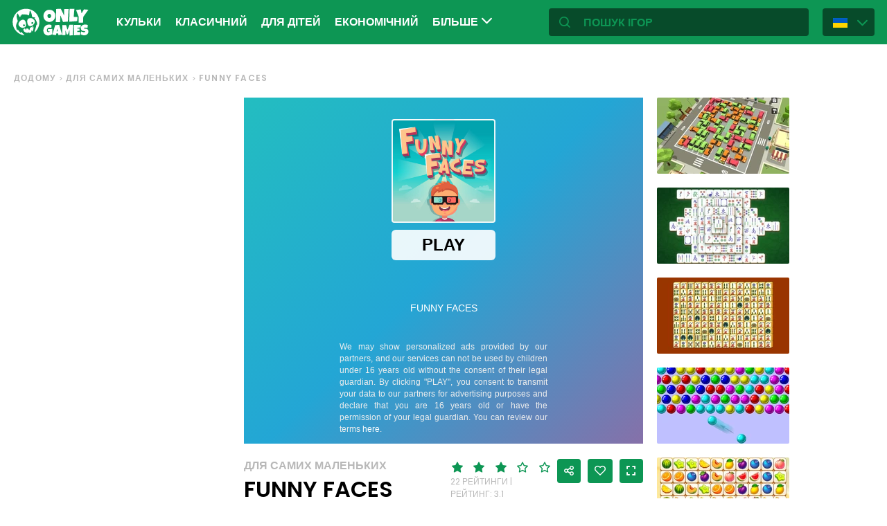

--- FILE ---
content_type: text/html; charset=utf-8
request_url: https://ua.onlygames.io/ihry/dlq-samih-malenxkih/funny-faces.html
body_size: 14493
content:
<!DOCTYPE html>
<html lang="uk">
<head>
    

    <meta http-equiv="Content-Type" content="text/html; charset=UTF-8" >
<meta http-equiv="Content-Language" content="uk" >
<meta name="robots" content="index, follow" >
<meta http-equiv="X-UA-Compatible" content="IE=edge" ><script>/* <![CDATA[ */ ringDataLayer = {"context":{"variant":{"accelerator":"dWEub25seWdhbWVzLmlvOjpFS1MtUFJPRA=="},"id":{"website":"154f95fe-f666-4e23-b6ca-33b2fcfcb9f9"}}}; /* ]]> */</script><script>/* <![CDATA[ */ accConf = {"events":{"endpointPaths":["/a8f4d8cd95e164917035b64b867a45dd"]}}; /* ]]> */</script>
<meta name="googlebot" content="noodp" >
<meta name="robots" content="index, follow" >
<meta name="description" content="Швидко, у вас є 5 секунд, щоб запам’ятати обличчя. Потім перетягніть частини обличчя в правильні положення. Як швидко ви можете відновити кожне обличчя?
Особливості гри

Весела та піднесена тема
В" >
<meta name="og:title" content="Funny Faces - грати онлайн безкоштовно" >
<meta name="og:description" content="Швидко, у вас є 5 секунд, щоб запам’ятати обличчя. Потім перетягніть частини обличчя в правильні положення. Як швидко ви можете відновити кожне обличчя?
Особливості гри

Весела та піднесена тема
В" >
<meta name="og:image" content="https://ocdn.eu/commercialos-transforms/1/186k9ljaHR0cHM6Ly9jb21tZXJjaWFsb3Mub2Nkbi5ldS8wOTIvOGFlODFlMmRhZDAwNDA1YzdjNmQxNjczZDFmMWE4MTQtRnVubnklMjBGYWNlcyUyMC0lMjAxMjgweDcyMC5qcGVnkZMCzQSwzQJ2ggECAAU" >
<meta name="og:url" content="https://ua.onlygames.io/ihry/dlq-samih-malenxkih/funny-faces.html" >
<meta name="twitter:title" content="Funny Faces - грати онлайн безкоштовно" >
<meta name="twitter:description" content="Швидко, у вас є 5 секунд, щоб запам’ятати обличчя. Потім перетягніть частини обличчя в правильні положення. Як швидко ви можете відновити кожне обличчя?
Особливості гри

Весела та піднесена тема
В" >
<meta name="twitter:image" content="https://ocdn.eu/commercialos-transforms/1/186k9ljaHR0cHM6Ly9jb21tZXJjaWFsb3Mub2Nkbi5ldS8wOTIvOGFlODFlMmRhZDAwNDA1YzdjNmQxNjczZDFmMWE4MTQtRnVubnklMjBGYWNlcyUyMC0lMjAxMjgweDcyMC5qcGVnkZMCzQSwzQJ2ggECAAU" >
<meta name="twitter:url" content="https://ua.onlygames.io/ihry/dlq-samih-malenxkih/funny-faces.html" >
<meta name="twitter:card" content="summary_large_image" >
    <meta charset="utf-8">
    <meta http-equiv="X-UA-Compatible" content="IE=edge,chrome=1">
    <meta name="viewport" content="width=device-width, initial-scale=1, user-scalable=0">
    <meta name="facebook-domain-verification" content="qsudygzdiyatxh7y8dcud4g0al2ftn" />
    
    <link rel="icon" type="image/png" sizes="192x192" href="/build/images/favicon/android-chrome-192x192.d55474b9.png">
<link rel="icon" type="image/png" sizes="384x384" href="/build/images/favicon/android-chrome-384x384.930707f8.png">
<link rel="icon" type="image/png" sizes="512x512" href="/build/images/favicon/android-chrome-512x512.71e472f9.png">

<link rel="apple-touch-icon" sizes="180x180" href="/build/images/favicon/apple-touch-icon.bcc393cc.png">

<link rel="icon" type="image/png" sizes="32x32" href="/build/images/favicon/favicon-32x32.6701b867.png">
<link rel="icon" type="image/png" sizes="16x16" href="/build/images/favicon/favicon-16x16.bdcad60f.png">

<link rel="icon" type="image/png" sizes="70x70" href="/build/images/favicon/mstile-70x70.91c5d2d5.png">
<link rel="icon" type="image/png" sizes="144x144" href="/build/images/favicon/mstile-144x144.c3b85dea.png">
<link rel="icon" type="image/png" sizes="150x150" href="/build/images/favicon/mstile-150x150.729be980.png">
<link rel="icon" type="image/png" sizes="310x150" href="/build/images/favicon/mstile-310x150.5cc0dc7e.png">
<link rel="icon" type="image/png" sizes="310x310" href="/build/images/favicon/mstile-310x310.bdddd4e7.png">

<link rel="manifest" href="/build/images/favicon/site.92da0b25.webmanifest">
<link rel="mask-icon" href="/build/images/favicon/safari-pinned-tab.f65e4cf5.svg" color="#5bbad5">
<meta name="msapplication-TileColor" content="#00a300">
<meta name="theme-color" content="#ffffff">




    <title>Funny Faces - грати онлайн безкоштовно - onlygames.io</title>

    


    <link href="https://onlygames.io/gry/dla-najmlodszych/funny-faces.html" hreflang="pl" rel="alternate" >
<link href="https://en.onlygames.io/games/for-the-little-ones/funny-faces.html" hreflang="en" rel="alternate" >
<link href="https://de.onlygames.io/spiele/fur-die-kleinen/funny-faces.html" hreflang="de" rel="alternate" >
<link href="https://es.onlygames.io/juegos/para-los-peques/funny-faces.html" hreflang="es" rel="alternate" >
<link href="https://fr.onlygames.io/jeux/pour-les-plus-petits/funny-faces.html" hreflang="fr" rel="alternate" >
<link href="https://ua.onlygames.io/ihry/dlq-samih-malenxkih/funny-faces.html" hreflang="uk" rel="alternate" >
<link href="https://ua.onlygames.io/ihry/dlq-samih-malenxkih/funny-faces.html" rel="canonical" >
<link href="/build/1.693e10c4.css" media="screen" rel="stylesheet" type="text/css" >
<link href="/build/game.4052098e.css" media="screen" rel="stylesheet" type="text/css" >

    <link rel="preconnect" href="https://fonts.googleapis.com">
    <link rel="preconnect" href="https://fonts.gstatic.com" crossorigin>
    <link href="https://fonts.googleapis.com/css2?family=Poppins:ital,wght@0,400;0,500;0,600;1,400;1,500;1,600&display=swap" rel="stylesheet">

    <link rel="preload" href="/build/fonts/icons.5d3f4ab1.ttf" as="font" crossorigin="anonymous">

    
    <script type="text/javascript">var i18n = {};</script>
        <script>
        var pp_gemius_identifier = 'dvXgIs_Mv2gMhGLm0OPBnqP8HQFuj_9EefS9itJnFUT.H7';
        var pp_gemius_hit_identifier = 'dvXgIs_Mv2gMhGLm0OPBnqP8HQFuj_9EefS9itJnFUT.H7';
        function gemius_pending(i) {
            window[i] = window[i] || function () {
                        var x = window[i + '_pdata'] = window[i + '_pdata'] || [];
                        x[x.length] = arguments;
                    };
        }
        gemius_pending('gemius_hit');
        gemius_pending('gemius_event');
        gemius_pending('pp_gemius_hit');
        gemius_pending('pp_gemius_event');
        (function (d, t) {
            try {
                var gt = d.createElement(t), s = d.getElementsByTagName(t)[0], l = 'http' + ((location.protocol == 'https:') ? 's' : '');
                gt.setAttribute('async', 'async');
                gt.setAttribute('defer', 'defer');
                gt.src = l + '://onet.hit.gemius.pl/xgemius.js';
                s.parentNode.insertBefore(gt, s);
            } catch (e) {
            }
        })(document, 'script');
    </script>
    <script>
        window.onetAds = {
            'target': 'ONLYGAMES/DLQ_D_TEJ',
            'adSlots': [],
            autoslot: 1,
            'async': 1,
            'keywords': ['SKOM', 'commercialService'],
            cmd: [],
            'no_gemius': 1
            ,'cmpLang': 'en-EN'
            ,'kropka': {
                'DX': 'PV,commcms,a1094_ua_onlygames_io,1,a',
                
            },
            'tid': 'EA-1746213',
        };
    </script>
    <script src="//lib.onet.pl/s.csr/build/dlApi/dl.boot.min.js"></script>
    <script type="text/javascript">
        (function (w, d, s, l, i) {
            w[l] = w[l] || [];
            w[l].push({
                'gtm.start': new Date().getTime(), event: 'gtm.js'
            });
            var f = d.getElementsByTagName(s)[0],
                    j = d.createElement(s), dl = l != 'dataLayer' ? '&l=' + l : '';
            j.async = true;
            j.src =
                    'https://www.googletagmanager.com/gtm.js?id=' + i + dl;
            f.parentNode.insertBefore(j, f);
        })(window, document, 'script', 'dataLayer', 'GTM-NCZHZL7');
    </script>

    <meta name="apple-mobile-web-app-capable" content="yes">
<meta name="theme-color" content="#0D9654"/>
<link rel="apple-touch-icon" href="/build/images/pwa/apple-icon-180.f73aa695.png">

<meta name="apple-mobile-web-app-capable" content="yes">

<link rel="apple-touch-startup-image" href="/build/images/pwa/apple-splash-2048-2732.ab36709b.jpg" media="(device-width: 1024px) and (device-height: 1366px) and (-webkit-device-pixel-ratio: 2) and (orientation: portrait)">
<link rel="apple-touch-startup-image" href="/build/images/pwa/apple-splash-2732-2048.8e8ea056.jpg" media="(device-width: 1024px) and (device-height: 1366px) and (-webkit-device-pixel-ratio: 2) and (orientation: landscape)">
<link rel="apple-touch-startup-image" href="/build/images/pwa/apple-splash-1668-2388.d0c67db5.jpg" media="(device-width: 834px) and (device-height: 1194px) and (-webkit-device-pixel-ratio: 2) and (orientation: portrait)">
<link rel="apple-touch-startup-image" href="/build/images/pwa/apple-splash-2388-1668.1384ca30.jpg" media="(device-width: 834px) and (device-height: 1194px) and (-webkit-device-pixel-ratio: 2) and (orientation: landscape)">
<link rel="apple-touch-startup-image" href="/build/images/pwa/apple-splash-1536-2048.6df208cc.jpg" media="(device-width: 768px) and (device-height: 1024px) and (-webkit-device-pixel-ratio: 2) and (orientation: portrait)">
<link rel="apple-touch-startup-image" href="/build/images/pwa/apple-splash-2048-1536.cdfb6545.jpg" media="(device-width: 768px) and (device-height: 1024px) and (-webkit-device-pixel-ratio: 2) and (orientation: landscape)">
<link rel="apple-touch-startup-image" href="/build/images/pwa/apple-splash-1488-2266.0c86387e.jpg" media="(device-width: 744px) and (device-height: 1133px) and (-webkit-device-pixel-ratio: 2) and (orientation: portrait)">
<link rel="apple-touch-startup-image" href="/build/images/pwa/apple-splash-2266-1488.3fcbae85.jpg" media="(device-width: 744px) and (device-height: 1133px) and (-webkit-device-pixel-ratio: 2) and (orientation: landscape)">
<link rel="apple-touch-startup-image" href="g" media="(device-width: 820px) and (device-height: 1180px) and (-webkit-device-pixel-ratio: 2) and (orientation: portrait)">
<link rel="apple-touch-startup-image" href="/build/images/pwa/apple-splash-2360-1640.28a4029d.jpg" media="(device-width: 820px) and (device-height: 1180px) and (-webkit-device-pixel-ratio: 2) and (orientation: landscape)">
<link rel="apple-touch-startup-image" href="/build/images/pwa/apple-splash-1668-2224.1f7d8bd7.jpg" media="(device-width: 834px) and (device-height: 1112px) and (-webkit-device-pixel-ratio: 2) and (orientation: portrait)">
<link rel="apple-touch-startup-image" href="/build/images/pwa/apple-splash-2224-1668.22833dc3.jpg" media="(device-width: 834px) and (device-height: 1112px) and (-webkit-device-pixel-ratio: 2) and (orientation: landscape)">
<link rel="apple-touch-startup-image" href="/build/images/pwa/apple-splash-1620-2160.2d51a89d.jpg" media="(device-width: 810px) and (device-height: 1080px) and (-webkit-device-pixel-ratio: 2) and (orientation: portrait)">
<link rel="apple-touch-startup-image" href="/build/images/pwa/apple-splash-2160-1620.b95835a8.jpg" media="(device-width: 810px) and (device-height: 1080px) and (-webkit-device-pixel-ratio: 2) and (orientation: landscape)">
<link rel="apple-touch-startup-image" href="/build/images/pwa/apple-splash-1290-2796.4201611b.jpg" media="(device-width: 430px) and (device-height: 932px) and (-webkit-device-pixel-ratio: 3) and (orientation: portrait)">
<link rel="apple-touch-startup-image" href="/build/images/pwa/apple-splash-2796-1290.b9cb86cc.jpg" media="(device-width: 430px) and (device-height: 932px) and (-webkit-device-pixel-ratio: 3) and (orientation: landscape)">
<link rel="apple-touch-startup-image" href="/build/images/pwa/apple-splash-1179-2556.ee532cb0.jpg" media="(device-width: 393px) and (device-height: 852px) and (-webkit-device-pixel-ratio: 3) and (orientation: portrait)">
<link rel="apple-touch-startup-image" href="/build/images/pwa/apple-splash-2556-1179.53d29bdd.jpg" media="(device-width: 393px) and (device-height: 852px) and (-webkit-device-pixel-ratio: 3) and (orientation: landscape)">
<link rel="apple-touch-startup-image" href="/build/images/pwa/apple-splash-1284-2778.a9ce4c73.jpg" media="(device-width: 428px) and (device-height: 926px) and (-webkit-device-pixel-ratio: 3) and (orientation: portrait)">
<link rel="apple-touch-startup-image" href="/build/images/pwa/apple-splash-2778-1284.4c615c32.jpg" media="(device-width: 428px) and (device-height: 926px) and (-webkit-device-pixel-ratio: 3) and (orientation: landscape)">
<link rel="apple-touch-startup-image" href="/build/images/pwa/apple-splash-1170-2532.a4d3bdb3.jpg" media="(device-width: 390px) and (device-height: 844px) and (-webkit-device-pixel-ratio: 3) and (orientation: portrait)">
<link rel="apple-touch-startup-image" href="/build/images/pwa/apple-splash-2532-1170.b4f1667d.jpg" media="(device-width: 390px) and (device-height: 844px) and (-webkit-device-pixel-ratio: 3) and (orientation: landscape)">
<link rel="apple-touch-startup-image" href="/build/images/pwa/apple-splash-1125-2436.eab0c884.jpg" media="(device-width: 375px) and (device-height: 812px) and (-webkit-device-pixel-ratio: 3) and (orientation: portrait)">
<link rel="apple-touch-startup-image" href="/build/images/pwa/apple-splash-2436-1125.0c01ee21.jpg" media="(device-width: 375px) and (device-height: 812px) and (-webkit-device-pixel-ratio: 3) and (orientation: landscape)">
<link rel="apple-touch-startup-image" href="/build/images/pwa/apple-splash-1242-2688.27c48719.jpg" media="(device-width: 414px) and (device-height: 896px) and (-webkit-device-pixel-ratio: 3) and (orientation: portrait)">
<link rel="apple-touch-startup-image" href="/build/images/pwa/apple-splash-2688-1242.54458980.jpg" media="(device-width: 414px) and (device-height: 896px) and (-webkit-device-pixel-ratio: 3) and (orientation: landscape)">
<link rel="apple-touch-startup-image" href="/build/images/pwa/apple-splash-828-1792.549ec60d.jpg" media="(device-width: 414px) and (device-height: 896px) and (-webkit-device-pixel-ratio: 2) and (orientation: portrait)">
<link rel="apple-touch-startup-image" href="/build/images/pwa/apple-splash-1792-828.3e868509.jpg" media="(device-width: 414px) and (device-height: 896px) and (-webkit-device-pixel-ratio: 2) and (orientation: landscape)">
<link rel="apple-touch-startup-image" href="/build/images/pwa/apple-splash-1242-2208.98d6c469.jpg" media="(device-width: 414px) and (device-height: 736px) and (-webkit-device-pixel-ratio: 3) and (orientation: portrait)">
<link rel="apple-touch-startup-image" href="/build/images/pwa/apple-splash-2208-1242.3f715834.jpg" media="(device-width: 414px) and (device-height: 736px) and (-webkit-device-pixel-ratio: 3) and (orientation: landscape)">
<link rel="apple-touch-startup-image" href="/build/images/pwa/apple-splash-750-1334.40eacb0f.jpg" media="(device-width: 375px) and (device-height: 667px) and (-webkit-device-pixel-ratio: 2) and (orientation: portrait)">
<link rel="apple-touch-startup-image" href="/build/images/pwa/apple-splash-1334-750.b7e7a53b.jpg" media="(device-width: 375px) and (device-height: 667px) and (-webkit-device-pixel-ratio: 2) and (orientation: landscape)">
<link rel="apple-touch-startup-image" href="/build/images/pwa/apple-splash-640-1136.3edf8d20.jpg" media="(device-width: 320px) and (device-height: 568px) and (-webkit-device-pixel-ratio: 2) and (orientation: portrait)">
<link rel="apple-touch-startup-image" href="/build/images/pwa/apple-splash-1136-640.4e70486b.jpg" media="(device-width: 320px) and (device-height: 568px) and (-webkit-device-pixel-ratio: 2) and (orientation: landscape)">

    <script charset="UTF-8" src="https://s-eu-1.pushpushgo.com/js/634fa42a083bc0abada7a8fe.js" async="async"></script>

</head>
<body class="">
<div class="bodyContainer containerbody">
    
    


    
<header class="header--comp mainHeader -withlang">
    <a href="/" class="main--logo">
        <img src="/build/images/logo.8a3e0ba5.svg" alt="Gameplanet logo">
    </a>
    <nav class="nav--bar navBar">
    <ul class="list mainList -lang">
        <li class="item" data-name="Kульки" data-id="164" data-level="2" data-object-id="25" id="menu_0_uk_164"><a href="/ihry/kulxki.html" class="link"><span class="icon icon-game-category20 frontendIcon"></span>Kульки</a></li><li class="item" data-name="Класичний" data-id="159" data-level="2" data-object-id="18" id="menu_0_uk_159"><a href="/ihry/klasichnij.html" class="link"><span class="icon icon-game-casino frontendIcon"></span>Класичний</a></li><li class="item" data-name="Для дітей" data-id="158" data-level="2" data-object-id="19" id="menu_0_uk_158"><a href="/ihry/dlq-d-tej.html" class="link"><span class="icon icon-game-puzzle frontendIcon"></span>Для дітей</a></li><li class="item" data-name="Економічний" data-id="165" data-level="2" data-object-id="51" id="menu_0_uk_165"><a href="/ihry/ekonom-chnij.html" class="link"><span class="icon icon-game-category39 frontendIcon"></span>Економічний</a></li><li class="item" data-name="Сільське господарство" data-id="155" data-level="2" data-object-id="63" id="menu_0_uk_155"><a href="/ihry/s-lxsxke-gospodarstvo.html" class="link"><span class="icon icon-game-logic frontendIcon"></span>Сільське господарство</a></li><li class="item" data-name="Мультіплеер" data-id="160" data-level="2" data-object-id="16" id="menu_0_uk_160"><a href="/ihry/mulxt-pleer-1.html" class="link"><span class="icon icon-game-solitaire frontendIcon"></span>Мультіплеер</a></li><li class="item" data-name="Спорт" data-id="161" data-level="2" data-object-id="14" id="menu_0_uk_161"><a href="/ihry/sport.html" class="link"><span class="icon icon-game-sport frontendIcon"></span>Спорт</a></li><li class="item" data-name="Аркада" data-id="162" data-level="2" data-object-id="13" id="menu_0_uk_162"><a href="/ihry/arkada.html" class="link"><span class="icon icon-game-arcade frontendIcon"></span>Аркада</a></li><li class="item" data-name="Усі категорії" data-id="214" data-level="2" data-object-id="46" id="menu_0_uk_214"><a href="/spisok-kategorij.html" class="link">Усі категорії</a></li><li class="item" data-name="Усі теги" data-id="220" data-level="2" data-object-id="52" id="menu_0_uk_220"><a href="/spisok-tegiv.html" class="link">Усі теги</a></li><li class="item" data-name="Нові" data-id="226" data-level="2" data-object-id="58" id="menu_0_uk_226"><a href="/ihry/novyi.html" class="link">Нові</a></li>
    </ul>
    <button type="button" class="more--btn -hidden moreBtn">
        Більше <span class="arrow icon-arrow-down"></span>
        <div class="wrapper">
            <ul class="more--list moreList">
            </ul>
        </div>
    </button>
</nav>
    <div class="favourite--games--btn--container favouriteGamesButtonContainer">
        <button type="button" class="favourite--games--btn d-none favouriteGamesButton" data-name="улюблений" data-id="favourite_game" data-object-id="favourite_game" id="favourite_game"><span class="icon icon-heart"></span></button>
    </div>
    <div class="right searchLangPanel">
        <div class="search--box searchBox">
            <span class="icon-search"></span>
            <input type="text" class="text gameSearch" id="gamesearch" name="gamesearch" placeholder="пошук ігор" required
                   minlength="4" maxlength="30">
        </div>
                    <div class="lang--select langSelect">
    <div class="dropdown">
        <div class="languages-button">
            <button class="dropbtn">
                <img src="/build/images/lang-select/uk.c7b408c7.png" width="21" height="14" alt="flag" class="img-fluid lang-img"/>
                <span class="lang-name">Українська</span>
                <span class="arrow icon-arrow-down"></span>
            </button>
        </div>
        <div class="dropdown-content">
            <button class="backbtn"><span class="icon-arrow-left"></span>Powrót</button>
            <div class="list">
                                    <a href="https://onlygames.io/gry/dla-najmlodszych/funny-faces.html">
                        <img data-src="/build/images/lang-select/pl.f084cc1c.png" width="21" height="14"
                             class="img-fluid lang-img lazy" alt="pl flag">Polski</a>
                                    <a href="https://en.onlygames.io/games/for-the-little-ones/funny-faces.html">
                        <img data-src="/build/images/lang-select/en.158a2370.png" width="21" height="14"
                             class="img-fluid lang-img lazy" alt="en flag">English</a>
                                    <a href="https://de.onlygames.io/spiele/fur-die-kleinen/funny-faces.html">
                        <img data-src="/build/images/lang-select/de.73c2192c.png" width="21" height="14"
                             class="img-fluid lang-img lazy" alt="de flag">Deutsch</a>
                                    <a href="https://es.onlygames.io/juegos/para-los-peques/funny-faces.html">
                        <img data-src="/build/images/lang-select/es.65d9ae62.png" width="21" height="14"
                             class="img-fluid lang-img lazy" alt="es flag">Español</a>
                                    <a href="https://fr.onlygames.io/jeux/pour-les-plus-petits/funny-faces.html">
                        <img data-src="/build/images/lang-select/fr.dc5ba884.png" width="21" height="14"
                             class="img-fluid lang-img lazy" alt="fr flag">Français</a>
                                    <a href="https://ua.onlygames.io/ihry/dlq-samih-malenxkih/funny-faces.html">
                        <img data-src="/build/images/lang-select/uk.c7b408c7.png" width="21" height="14"
                             class="img-fluid lang-img lazy" alt="uk flag">Українська</a>
                
            </div>
        </div>
    </div>
</div>

        
    </div>
    <div class="mobile--menu">
    <a href="/" class="main--logo"><img src="/build/images/logo.8a3e0ba5.svg" alt="Gameplanet logo"></a>
    <div class="actions">
        <button type="button" aria-label="улюблений" title="улюблений" class="toggle--fav--btn toggleFav">
            <span class="openfav">
                <span class="icon icon-heart"></span>
            </span>
            <span class="closefav">
                <span class="icon-close-thin"></span>
            </span>
        </button>
        <a href="#" class="openSearch">
            <div class="opensearch">
                <span class="icon-search"></span>
            </div>
            <div class="closesearch">
                <span class="icon-close-thin"></span>
            </div>
        </a>
    </div>
    <div class="hamburger--menu">
    <button type="button" aria-label="(UK) Otwórz menu" title="(UK) Otwórz menu" class="ham">
        <div class="hamburgerbox">
            <div class="hamburgerbars"></div>
            <div class="icon icon-close-thin"></div>
        </div>
    </button>
</div>

</div>

</header>

    <div class="main--wrapper mainWrapper no-overflow">
        <div class="container-fluid">
    <ul class="breadcrumbs--component">
                        <li class="item"><a href="/" class="breadcrumb--link">Додому</a></li>
        
                        <li class="item"><a href="/ihry/dlq-samih-malenxkih.html" class="breadcrumb--link">Для самих маленьких</a></li>
        
                        <li class="item"><span class="breadcrumb--link">Funny Faces</span></li>
        
    
    </ul>
</div>


<div class="container -withfav pb-4">
    <div class="article--section -withfav">

        <div class="aside d-none d-xl-block asideGameSectionWithSlot slotCol">
                        <div class="dl--slot -aside">
                <div class="slot slotRight">

                </div>
            </div>
            
            <div class="left--list leftList d-none">
                                                                <div class="item slideBlock"><div class="game--block gameBlock -margin "><button type="button" class="btn  triggerGameInfoPopup" data-id="146" aria-label="Більше інформації про гру"><span class="icon-info icon"></span></button><a href="/ihry/dlq-samih-malenxkih/snail-bob-8.html" class="link"><span class="title">Snail Bob 8</span><img class=""loading="lazy"src="https://ocdn.eu/commercialos-transforms/1/TArk9lnaHR0cHM6Ly9jb21tZXJjaWFsb3Mub2Nkbi5ldS8wOTIvMGVjZTYxOWNhMThjYzc3NTNmZjg3MjczYjYyNzk2ODMtODY2MTcxOTY2ZjZlMzM5MzM1ZTM4YTVmMjVmNTA4NmIuanBlZ5GTBcy_boIBAgAF" width="191" height="110" alt="Гра: Snail Bob 8"/></a></div></div>


                                                <div class="item slideBlock"><div class="game--block gameBlock -margin "><button type="button" class="btn  triggerGameInfoPopup" data-id="446" aria-label="Більше інформації про гру"><span class="icon-info icon"></span></button><a href="/ihry/dlq-samih-malenxkih/bear-boom.html" class="link"><span class="title">Bear Boom</span><img class=""loading="lazy"src="https://ocdn.eu/commercialos-transforms/1/wzSk9lYaHR0cHM6Ly9jb21tZXJjaWFsb3Mub2Nkbi5ldS8wOTIvOTdlYzRlMTNmNTViMjhiMmQ2ZDIxNGFiOTRmZmU2YmItMTI4MHg3MjBfYmVhcl9ib29tLmpwZ5GTBcy_boIBAgAF" width="191" height="110" alt="Гра: Bear Boom"/></a></div></div>


                                                <div class="item slideBlock"><div class="game--block gameBlock -margin "><button type="button" class="btn  triggerGameInfoPopup" data-id="189" aria-label="Більше інформації про гру"><span class="icon-info icon"></span></button><a href="/ihry/dlq-samih-malenxkih/wheely-8.html" class="link"><span class="title">Wheely 8</span><img class=""loading="lazy"src="https://ocdn.eu/commercialos-transforms/1/d33k9lRaHR0cHM6Ly9jb21tZXJjaWFsb3Mub2Nkbi5ldS8wOTIvYTExYTQ0NzRlMDUwOWI0MTZkNjM2MTgyY2VhNGY5YjUtV2hlZWx5JTIwOC5qcGVnkZMFzL9uggECAAU" width="191" height="110" alt="Гра: Wheely 8"/></a></div></div>


                                                <div class="item slideBlock"><div class="game--block gameBlock -margin "><button type="button" class="btn  triggerGameInfoPopup" data-id="3335" aria-label="Більше інформації про гру"><span class="icon-info icon"></span></button><a href="/ihry/dlq-samih-malenxkih/labubu-pop.html" class="link"><span class="title">Labubu Pop</span><img class=""loading="lazy"src="https://ocdn.eu/commercialos-transforms/1/FMsk9lSaHR0cHM6Ly9jb21tZXJjaWFsb3Mub2Nkbi5ldS8wOTIvZjc4Zjg5MjQ5Nzk5YzBjZTljMmVlYzc3NzBhZGJlZDEtTGFidWJ1JTIwUG9wLmpwZ5GTBcy_boIBAgAF" width="191" height="110" alt="Гра: Labubu Pop"/></a></div></div>


                                                <div class="item slideBlock"><div class="game--block gameBlock -margin "><button type="button" class="btn  triggerGameInfoPopup" data-id="3217" aria-label="Більше інформації про гру"><span class="icon-info icon"></span></button><a href="/ihry/dlq-samih-malenxkih/labubu-merge.html" class="link"><span class="title">Labubu Merge</span><img class=""loading="lazy"src="https://ocdn.eu/commercialos-transforms/1/fX-k9lUaHR0cHM6Ly9jb21tZXJjaWFsb3Mub2Nkbi5ldS8wOTIvYmU0MGM2ZjdmNTRjZTMwZmI1ZjU5ODRlZmM4Y2I5ZGItTGFidWJ1JTIwTWVyZ2UuanBnkZMFzL9uggECAAU" width="191" height="110" alt="Гра: Labubu Merge"/></a></div></div>


                                                <div class="item slideBlock"><div class="game--block gameBlock -margin "><button type="button" class="btn  triggerGameInfoPopup" data-id="3212" aria-label="Більше інформації про гру"><span class="icon-info icon"></span></button><a href="/ihry/dlq-samih-malenxkih/labuba-merge.html" class="link"><span class="title">Labuba Merge</span><img class=""loading="lazy"src="https://ocdn.eu/commercialos-transforms/1/ZNfk9lUaHR0cHM6Ly9jb21tZXJjaWFsb3Mub2Nkbi5ldS8wOTIvNTA4ZGRhNTQxMTQxNGNlNzcyM2I5MzMzOWUyNTMxNGUtTGFidWJhJTIwTWVyZ2UuanBnkZMFzL9uggECAAU" width="191" height="110" alt="Гра: Labuba Merge"/></a></div></div>


                                                <div class="item slideBlock"><div class="game--block gameBlock -margin "><button type="button" class="btn  triggerGameInfoPopup" data-id="3190" aria-label="Більше інформації про гру"><span class="icon-info icon"></span></button><a href="/ihry/dlq-samih-malenxkih/labubu-doll-mukbang-asmr-unblocked.html" class="link"><span class="title">Labubu Doll Mukbang Asmr Unblocked</span><img class=""loading="lazy"src="https://ocdn.eu/commercialos-transforms/1/IU1k9lwaHR0cHM6Ly9jb21tZXJjaWFsb3Mub2Nkbi5ldS8wOTIvNmNiMjlkYzI5NDljM2M4ODc1NTIyY2U0NjgwMzIwZGMtTGFidWJ1JTIwRG9sbCUyME11a2JhbmclMjBBc21yJTIwVW5ibG9ja2VkLmpwZ5GTBcy_boIBAgAF" width="191" height="110" alt="Гра: Labubu Doll Mukbang Asmr Unblocked"/></a></div></div>


                                                <div class="item slideBlock"><div class="game--block gameBlock -margin "><button type="button" class="btn  triggerGameInfoPopup" data-id="3176" aria-label="Більше інформації про гру"><span class="icon-info icon"></span></button><a href="/ihry/dlq-samih-malenxkih/super-racing.html" class="link"><span class="title">Super Racing</span><img class=""loading="lazy"src="https://ocdn.eu/commercialos-transforms/1/fzlk9lUaHR0cHM6Ly9jb21tZXJjaWFsb3Mub2Nkbi5ldS8wOTIvYjRlMDcwY2FjODIyMzlkMjE4OTA5MGJjZmMyOWI3MTgtU3VwZXIlMjBSYWNpbmcuanBnkZMFzL9uggECAAU" width="191" height="110" alt="Гра: Super Racing"/></a></div></div>


                                                <div class="item slideBlock"><div class="game--block gameBlock -margin "><button type="button" class="btn  triggerGameInfoPopup" data-id="3149" aria-label="Більше інформації про гру"><span class="icon-info icon"></span></button><a href="/ihry/dlq-samih-malenxkih/patterns.html" class="link"><span class="title">Patterns</span><img class=""loading="lazy"src="https://ocdn.eu/commercialos-transforms/1/a8bk9lOaHR0cHM6Ly9jb21tZXJjaWFsb3Mub2Nkbi5ldS8wOTIvNWQ0OTAzNWU1Yjk0NWI0NDBhM2ZiNWMwNzU0NGY3OWItUGF0dGVybnMuanBnkZMFzL9uggECAAU" width="191" height="110" alt="Гра: Patterns"/></a></div></div>


                                                <div class="item slideBlock"><div class="game--block gameBlock -margin "><button type="button" class="btn  triggerGameInfoPopup" data-id="3139" aria-label="Більше інформації про гру"><span class="icon-info icon"></span></button><a href="/ihry/dlq-samih-malenxkih/l.o.l.-surprise-game-zone.html" class="link"><span class="title">L.O.L. Surprise Game Zone</span><img class=""loading="lazy"src="https://ocdn.eu/commercialos-transforms/1/Hm5k9llaHR0cHM6Ly9jb21tZXJjaWFsb3Mub2Nkbi5ldS8wOTIvMTBkNTlkN2E1ZDAyYzcxMTE5MDE5YzBjOTA5NjdkYWUtTC5PLkwuJTIwU3VycHJpc2UlMjBHYW1lJTIwWm9uZS5qcGeRkwXMv26CAQIABQ" width="191" height="110" alt="Гра: L.O.L. Surprise Game Zone"/></a></div></div>


                                                <div class="item slideBlock"><div class="game--block gameBlock -margin "><button type="button" class="btn  triggerGameInfoPopup" data-id="3119" aria-label="Більше інформації про гру"><span class="icon-info icon"></span></button><a href="/ihry/dlq-samih-malenxkih/puzzle-lab.html" class="link"><span class="title">Puzzle Lab</span><img class=""loading="lazy"src="https://ocdn.eu/commercialos-transforms/1/7x6k9lSaHR0cHM6Ly9jb21tZXJjaWFsb3Mub2Nkbi5ldS8wOTIvMDc3NmMzMmQzZTkwZmI2MjIwZjJiMmIwYTQyYmEwZTktUHV6emxlJTIwTGFiLmpwZ5GTBcy_boIBAgAF" width="191" height="110" alt="Гра: Puzzle Lab"/></a></div></div>


                                                <div class="item slideBlock"><div class="game--block gameBlock -margin "><button type="button" class="btn  triggerGameInfoPopup" data-id="3045" aria-label="Більше інформації про гру"><span class="icon-info icon"></span></button><a href="/ihry/dlq-samih-malenxkih/strawberry-boardgames.html" class="link"><span class="title">Strawberry BoardGames</span><img class=""loading="lazy"src="https://ocdn.eu/commercialos-transforms/1/04ck9ldaHR0cHM6Ly9jb21tZXJjaWFsb3Mub2Nkbi5ldS8wOTIvNzI3YTk1ZjA4ZDlhMDkxNzBhZTExN2FhZDRmNTg1ODUtU3RyYXdiZXJyeSUyMEJvYXJkR2FtZXMuanBnkZMFzL9uggECAAU" width="191" height="110" alt="Гра: Strawberry BoardGames"/></a></div></div>


                                                <div class="item slideBlock"><div class="game--block gameBlock -margin "><button type="button" class="btn  triggerGameInfoPopup" data-id="2926" aria-label="Більше інформації про гру"><span class="icon-info icon"></span></button><a href="/ihry/dlq-samih-malenxkih/superwings-subway.html" class="link"><span class="title">Superwings Subway</span><img class=""loading="lazy"src="https://ocdn.eu/commercialos-transforms/1/fyuk9lZaHR0cHM6Ly9jb21tZXJjaWFsb3Mub2Nkbi5ldS8wOTIvMTg2M2FkZjdiYjQwMzU3OGE3NzAxYzYzNDQ5Y2I1NmQtU3VwZXJ3aW5ncyUyMFN1YndheS5qcGeRkwXMv26CAQIABQ" width="191" height="110" alt="Гра: Superwings Subway"/></a></div></div>


                                                <div class="item slideBlock"><div class="game--block gameBlock -margin "><button type="button" class="btn  triggerGameInfoPopup" data-id="2829" aria-label="Більше інформації про гру"><span class="icon-info icon"></span></button><a href="/ihry/dlq-samih-malenxkih/octonauts-bubbles.html" class="link"><span class="title">Octonauts Bubbles</span><img class=""loading="lazy"src="https://ocdn.eu/commercialos-transforms/1/FW9k9lZaHR0cHM6Ly9jb21tZXJjaWFsb3Mub2Nkbi5ldS8wOTIvOGRkOWQ1ZDU3ZGVlZWM2ZGU2ZTNkZGY1NzZmNzEzOTktT2N0b25hdXRzJTIwQnViYmxlcy5qcGeRkwXMv26CAQIABQ" width="191" height="110" alt="Гра: Octonauts Bubbles"/></a></div></div>


                                                <div class="item slideBlock"><div class="game--block gameBlock -margin "><button type="button" class="btn  triggerGameInfoPopup" data-id="2738" aria-label="Більше інформації про гру"><span class="icon-info icon"></span></button><a href="/ihry/dlq-samih-malenxkih/icy-purple-head-2.html" class="link"><span class="title">Icy Purple Head 2</span><img class=""loading="lazy"src="https://ocdn.eu/commercialos-transforms/1/rIgk9ldaHR0cHM6Ly9jb21tZXJjaWFsb3Mub2Nkbi5ldS8wOTIvMzc2YWZlZjg0MGNhZGJhYjQzMDBiNDhmMWQ0ODY5ODYtSWN5JTIwUHVycGxlJTIwSGVhZCUyMDIuanBnkZMFzL9uggECAAU" width="191" height="110" alt="Гра: Icy Purple Head 2"/></a></div></div>


                                                <div class="item slideBlock"><div class="game--block gameBlock -margin "><button type="button" class="btn  triggerGameInfoPopup" data-id="2728" aria-label="Більше інформації про гру"><span class="icon-info icon"></span></button><a href="/ihry/dlq-samih-malenxkih/icy-purple-head-3.html" class="link"><span class="title">Icy Purple Head 3</span><img class=""loading="lazy"src="https://ocdn.eu/commercialos-transforms/1/rPtk9leaHR0cHM6Ly9jb21tZXJjaWFsb3Mub2Nkbi5ldS8wOTIvYmNjZmZhOGNjNmVlODg5MjBiM2Y3Y2VjZGQ0ZmE4OWMtSWN5JTIwUHVycGxlJTIwSGVhZCUyMDMuanBlZ5GTBcy_boIBAgAF" width="191" height="110" alt="Гра: Icy Purple Head 3"/></a></div></div>


                                                <div class="item slideBlock"><div class="game--block gameBlock -margin "><button type="button" class="btn  triggerGameInfoPopup" data-id="2533" aria-label="Більше інформації про гру"><span class="icon-info icon"></span></button><a href="/ihry/dlq-samih-malenxkih/ellie-easter-adventure.html" class="link"><span class="title">Ellie Easter Adventure</span><img class=""loading="lazy"src="https://ocdn.eu/commercialos-transforms/1/cfGk9lwaHR0cHM6Ly9jb21tZXJjaWFsb3Mub2Nkbi5ldS8wOTIvODcxZmEzN2IzYzBhYzYyY2RkZDFiNmNlOWIxOGQxNjctRWxsaWUlMjBFYXN0ZXIlMjBBZHZlbnR1cmUlMjAtJTIwMTI4MHg3MjAuanBlZ5GTBcy_boIBAgAF" width="191" height="110" alt="Гра: Ellie Easter Adventure"/></a></div></div>


                                                <div class="item slideBlock"><div class="game--block gameBlock -margin "><button type="button" class="btn  triggerGameInfoPopup" data-id="2489" aria-label="Більше інформації про гру"><span class="icon-info icon"></span></button><a href="/ihry/dlq-samih-malenxkih/yummy-pancake-factory.html" class="link"><span class="title">Yummy Pancake Factory</span><img class=""loading="lazy"src="https://ocdn.eu/commercialos-transforms/1/yhZk9lvaHR0cHM6Ly9jb21tZXJjaWFsb3Mub2Nkbi5ldS8wOTIvNjY4MGNiMDFlNjQwMzkxNzgzNjdlNmFjNWJmOTkyOGQtWXVtbXklMjBQYW5jYWtlJTIwRmFjdG9yeSUyMC0lMjAxMjgweDcyMC5qcGVnkZMFzL9uggECAAU" width="191" height="110" alt="Гра: Yummy Pancake Factory"/></a></div></div>


                                                <div class="item slideBlock"><div class="game--block gameBlock -margin "><button type="button" class="btn  triggerGameInfoPopup" data-id="2445" aria-label="Більше інформації про гру"><span class="icon-info icon"></span></button><a href="/ihry/dlq-samih-malenxkih/emilys-home-sweet-home.html" class="link"><span class="title">Emilys Home Sweet Home</span><img class=""loading="lazy"src="https://ocdn.eu/commercialos-transforms/1/Djrk9lyaHR0cHM6Ly9jb21tZXJjaWFsb3Mub2Nkbi5ldS8wOTIvZjAyN2ZjYTA4OTllZjZiMTNlODAyY2VkNWE1Zjc2MTAtRW1pbHlzJTIwSG9tZSUyMFN3ZWV0JTIwSG9tZSUyMC0lMjAxMjgweDcyMC5qcGVnkZMFzL9uggECAAU" width="191" height="110" alt="Гра: Emilys Home Sweet Home"/></a></div></div>


                                                <div class="item slideBlock"><div class="game--block gameBlock -margin "><button type="button" class="btn  triggerGameInfoPopup" data-id="2444" aria-label="Більше інформації про гру"><span class="icon-info icon"></span></button><a href="/ihry/dlq-samih-malenxkih/treating-mia-back-injury.html" class="link"><span class="title">Treating Mia Back Injury</span><img class=""loading="lazy"src="https://ocdn.eu/commercialos-transforms/1/23Fk9lzaHR0cHM6Ly9jb21tZXJjaWFsb3Mub2Nkbi5ldS8wOTIvOWNhOTVmMmQ0ZjZlMmNmZmIyNTIxMGYwMzdmZmQ1NmEtVHJlYXRpbmclMjBNaWElMjBCYWNrJTIwSW5qdXJ5JTIwLSUyMDUxMngzNDAuanBlZ5GTBcy_boIBAgAF" width="191" height="110" alt="Гра: Treating Mia Back Injury"/></a></div></div>


                    
                
            </div>
        </div>
        <div id="gameContent" class="section mainGameSection">
            <div class="game--wrapper order-md-0 gameWindow" data-code="https://html5.gamedistribution.com/47747b73bbd846c0a1e7a6aea53b9232/?gd_sdk_referrer_url=https://ua.onlygames.io/ihry/dlq-samih-malenxkih/funny-faces.html" data-clipboard="0">
                <button class="fullscreen--close btn--border -green fullscreenCloseTrigger"><span class="icon icon-arrow-left"></span></button>
                <div class="mobile--back">
                    <div style="background-image: url('https://ocdn.eu/commercialos-transforms/1/suYk9ljaHR0cHM6Ly9jb21tZXJjaWFsb3Mub2Nkbi5ldS8wOTIvOGFlODFlMmRhZDAwNDA1YzdjNmQxNjczZDFmMWE4MTQtRnVubnklMjBGYWNlcyUyMC0lMjAxMjgweDcyMC5qcGVnkZMFzL9uggECAAU');"></div>
                    <button class="btn--border backToGameTrigger" data-back-text="повернутися до гри" data-run-text="Почніть гру">Почніть гру</button>
                </div>
                <div class="dl--slot--wide--wrapper -mobile">
                    <div class="dl--slot -mobile">
                        <div class="slot slotTop3">
                        </div>
                    </div>
                </div>
            </div>

            <div class="row ">
                <div class="col-md-6">
                    <p class="header--h4 -uppercase -light">Для самих маленьких</p>
                    <h1 class="header--h1 -uppercase -dark">Funny Faces</h1>
                </div>
                <div class="col-md-6">
                    <div class="d-flex flex-column flex-md-row align-items-md-center align-items-xl-start justify-content-end">
                        <div class="rating--component ratingComponent">
    <div class="rating" data-rated="false" data-rating="3">
        
                    <span class="ratingStar" data-points="5"></span>
                    <span class="ratingStar" data-points="4"></span>
                    <span class="ratingStar" data-points="3"></span>
                    <span class="ratingStar" data-points="2"></span>
                    <span class="ratingStar" data-points="1"></span>
        
    </div>
    <div class="text">22 РЕЙТИНГИ | РЕЙТИНГ: 3.1</div>
    <div class="text -small">Рейтинги не перевіряються</div>

    <form class="d-none ratingFormComponent" method="post" data-is-shop="0">
        <div class="input--text--component">
            <input type="hidden" class="form--control formValidationItem" name="gameId" value="1094"
                   data-required="required">
        </div>
        <div class="input--text--component">
            <input type="hidden" class="form--control formValidationItem" name="points" value=""
                   data-required="required">
        </div>
    </form>
</div>

                        <div class="d-flex flex-row align-items-center">
                            <div class="col-auto">
                                 <div class="share--component">
    <button class="btn--component -share OpenShadeModal"
            title="Поділіться цією грою">
        <span class="icon icon-share"></span>
    </button>
    <div class="ModalContent modal--content">

        <p class="header--h3 -white -weight400 _text-center ">
                            Поділіться цією грою
            
        </p>
        <div class="modal--share d-flex flex-column flex-md-row align-items-center justify-content-around">
            <a href="https://www.facebook.com/sharer/sharer.php?u=https://ua.onlygames.io/ihry/dlq-samih-malenxkih/funny-faces.html" target="_blank" class="sharelink -fb shareTrigger">
                <span class="icon icon-fb-2"></span>
            </a>
            або
            <input type="text" readonly="readonly" value="https://ua.onlygames.io/ihry/dlq-samih-malenxkih/funny-faces.html"  class="LinkShare input">
        </div>
        <div class="_text-center copy--message"><span class="messageCopy message">Скопійовано</span></div>


        <button class="ClodeModal modalclose"></button>
    </div>
</div>
                            </div>
                            <div class="col-auto">
                                <button class="btn--component -heart favouriteGameTrigger" title="(UK) Dodaj do ulubionych" data-game-id="1094"><span class="icon icon-heart"></span></button>
                            </div>
                            <div class="col-md-auto">
                                <button class="btn--component -fullscreen fullscreenTrigger" title="(UK) Fullscreen"><span class="icon icon-fullscreen"></span></button>
                            </div>
                        </div>
                    </div>

                </div>
            </div>

                        <div class="dl--slot--wide--wrapper">
                <div class="dl--slot -gamewide order-md-1">
                    <div class="slot">
                        <div id="slot-top">
                            <script>
                                window.onetAds.cmd.push(function (dlApi) {
                                    var slot = dlApi.defineSlot("top", "slot-top").setCollapseEmpty(true);
                                    slot.on("display", function (sl) {
                                        document.querySelector('#slot-top').closest('.dl--slot').classList.add('-loaded');
                                    });
                                });
                            </script>
                        </div>
                    </div>
                </div>
            </div>
            


            <div class="order-md-4">
                <p class="header--h4 -uppercase -line -dark">Про гру Funny Faces</p>

                <div class="article--content">
                    <p>Швидко, у вас є 5 секунд, щоб запам&rsquo;ятати обличчя. Потім перетягніть частини обличчя в правильні положення. Як швидко ви можете відновити кожне обличчя?</p>
<p><strong>Особливості гри</strong></p>
<ul>
<li>Весела та піднесена тема</li>
<li>Все більш складні грані, які підлягають реконструкції. Це стає важко!</li>
<li>Інтерактивний підручник</li>
<li>Увага до дрібниць. Гравці можуть обробляти волосся, очі, брови, ніс, рот, окуляри, вуса тощо.</li>
</ul>
                </div>

                <div class="mb-5 mt-5 small-info-text ">
                    Контент з комерційною інформацією.
                </div>

                                    <p class="header--h4 -uppercase -line -dark">теги для гри Funny Faces</p>
                    <ul class="tag--list">
                                                    <li class="item"><a href="/tag/sm-shn.html" class="tag--component"> Смішні</a></li>
                                                    <li class="item"><a href="/tag/pro-mislennq.html" class="tag--component"> Про мислення</a></li>
                                                    <li class="item"><a href="/tag/na-pam-qtx.html" class="tag--component"> на пам'ять </a></li>
                                                    <li class="item"><a href="/tag/s-mejn-1.html" class="tag--component"> Сімейні</a></li>
                                                    <li class="item"><a href="/tag/dlq-hlopchik-v.html" class="tag--component"> Для хлопчиків</a></li>
                                                    <li class="item"><a href="/tag/dlq-d-vchat.html" class="tag--component"> Для дівчат</a></li>
                                                    <li class="item"><a href="/tag/onlajn-gri.html" class="tag--component"> Онлайн ігри</a></li>
                                                    <li class="item"><a href="/tag/jeja.html" class="tag--component"> Jeja</a></li>
                                                    <li class="item"><a href="/tag/poki.html" class="tag--component"> Poki</a></li>
                                                    <li class="item"><a href="/tag/grovij-ostr-v.html" class="tag--component"> Ігровий острів</a></li>
                                                    <li class="item"><a href="/tag/chudov-gri.html" class="tag--component"> Чудові ігри</a></li>
                                                    <li class="item"><a href="/tag/vesel-gri.html" class="tag--component"> Веселі ігри</a></li>
                        
                    </ul>
                
            </div>

        </div>
        <div class="aside d-none d-md-block asideGameSection">
                                                    <div class="item slideBlock"><div class="game--block gameBlock -margin "><button type="button" class="btn  triggerGameInfoPopup" data-id="3296" aria-label="Більше інформації про гру"><span class="icon-info icon"></span></button><a href="/ihry/golovolomka/my-parking-lot.html" class="link"><span class="title">My Parking Lot</span><img class=""loading="lazy"src="https://ocdn.eu/commercialos-transforms/1/P7Sk9ldaHR0cHM6Ly9jb21tZXJjaWFsb3Mub2Nkbi5ldS8wOTIvN2JjMGE1ZjVkZjY2ZjBjNjNlZDU3MzVmNDcxZWMxZDUtMTIwMHg2MjhfbXlfcGFya2luZ19sb3QucG5nkZMFzL9uggECAAU" width="191" height="110" alt="Гра: My Parking Lot"/></a></div></div>


                                        <div class="item slideBlock"><div class="game--block gameBlock -margin "><button type="button" class="btn  triggerGameInfoPopup" data-id="2101" aria-label="Більше інформації про гру"><span class="icon-info icon"></span></button><a href="/ihry/madzhong/solitaire-mahjong-classic.html" class="link"><span class="title">Solitaire Mahjong Classic</span><img class=""loading="lazy"src="https://ocdn.eu/commercialos-transforms/1/Wbgk9lXaHR0cHM6Ly9jb21tZXJjaWFsb3Mub2Nkbi5ldS8wOTIvZmFlNDdmMzc0NDBlODVjODg0MDUyNzdkOTBmMjY2MTYtUGFzamFucyUyMG1haGpvbmcucG5nkZMFzL9uggECAAU" width="191" height="110" alt="Гра: Solitaire Mahjong Classic"/></a></div></div>


                                        <div class="item slideBlock"><div class="game--block gameBlock -margin "><button type="button" class="btn  triggerGameInfoPopup" data-id="94" aria-label="Більше інформації про гру"><span class="icon-info icon"></span></button><a href="/ihry/madzhong/mahjong-connect.html" class="link"><span class="title">Mahjong Connect</span><img class=""loading="lazy"src="https://ocdn.eu/commercialos-transforms/1/Cxjk9lgaHR0cHM6Ly9jb21tZXJjaWFsb3Mub2Nkbi5ldS8wOTIvOGNhMjU0MGU2NWVjNmMzZDM3MmIwMTUzODI4MDhhOTUtMTI4MHg3MjBfbWFoam9uZ19jb25uZWN0XzEuanBnkZMFzL9uggECAAU" width="191" height="110" alt="Гра: Mahjong Connect"/></a></div></div>


                                        <div class="item slideBlock"><div class="game--block gameBlock -margin "><button type="button" class="btn  triggerGameInfoPopup" data-id="23" aria-label="Більше інформації про гру"><span class="icon-info icon"></span></button><a href="/ihry/kulxki/bubble-game-3.html" class="link"><span class="title">Bubble Game 3</span><img class=""loading="lazy"src="https://ocdn.eu/commercialos-transforms/1/FPQk9lXaHR0cHM6Ly9jb21tZXJjaWFsb3Mub2Nkbi5ldS8wOTIvNTYzNzA5MjdiYjAyNjdjNzVkNWU3MmMxMDQyNTNlYTAtYnViYmxlJTIwZ2FtZSUyMDMucG5nkZMFzL9uggECAAU" width="191" height="110" alt="Гра: Bubble Game 3"/></a></div></div>


                                        <div class="item slideBlock"><div class="game--block gameBlock -margin "><button type="button" class="btn  triggerGameInfoPopup" data-id="3150" aria-label="Більше інформації про гру"><span class="icon-info icon"></span></button><a href="/ihry/madzhong/fruit-connect-3.html" class="link"><span class="title">Fruit Connect 3</span><img class=""loading="lazy"src="https://ocdn.eu/commercialos-transforms/1/Susk9leaHR0cHM6Ly9jb21tZXJjaWFsb3Mub2Nkbi5ldS8wOTIvNGIxM2FiYzFiYWY2MGQyOTZjYzc3YmNiNjMxYjgzNDItMTIwNng3MjBfZnJ1aXRfY29ubmVjdF8zLmpwZ5GTBcy_boIBAgAF" width="191" height="110" alt="Гра: Fruit Connect 3"/></a></div></div>


                                        <div class="item slideBlock"><div class="game--block gameBlock -margin "><button type="button" class="btn  triggerGameInfoPopup" data-id="3079" aria-label="Більше інформації про гру"><span class="icon-info icon"></span></button><a href="/ihry/tetris/puzzle-blocks-classic.html" class="link"><span class="title">Puzzle Blocks Classic</span><img class=""loading="lazy"src="https://ocdn.eu/commercialos-transforms/1/gPlk9lfaHR0cHM6Ly9jb21tZXJjaWFsb3Mub2Nkbi5ldS8wOTIvOTk1YTkxMDE1OWMwYzQ3YWYxYTliZjI4ZTlmMzIzN2YtUHV6emxlJTIwQmxvY2tzJTIwQ2xhc3NpYy5qcGeRkwXMv26CAQIABQ" width="191" height="110" alt="Гра: Puzzle Blocks Classic"/></a></div></div>


                                        <div class="item slideBlock"><div class="game--block gameBlock -margin "><button type="button" class="btn  triggerGameInfoPopup" data-id="1385" aria-label="Більше інформації про гру"><span class="icon-info icon"></span></button><a href="/ihry/kulxki/bubble-shooter-pro.html" class="link"><span class="title">Bubble Shooter Pro</span><img class=""loading="lazy"src="https://ocdn.eu/commercialos-transforms/1/u_Yk9lhaHR0cHM6Ly9jb21tZXJjaWFsb3Mub2Nkbi5ldS8wOTIvNDBjNjVkNDdhN2FlYzFmNzBiODhkZGRhNjA4OTc1YTQtMTI4MHg3MjBfYnViYmxlX3Nob290ZXJfcHJvLmpwZ5GTBcy_boIBAgAF" width="191" height="110" alt="Гра: Bubble Shooter Pro"/></a></div></div>


                                        <div class="item slideBlock"><div class="game--block gameBlock -margin "><button type="button" class="btn  triggerGameInfoPopup" data-id="456" aria-label="Більше інформації про гру"><span class="icon-info icon"></span></button><a href="/ihry/madzhong/butterfly-kyodai.html" class="link"><span class="title">Butterfly Kyodai</span><img class=""loading="lazy"src="https://ocdn.eu/commercialos-transforms/1/J_6k9lYaHR0cHM6Ly9jb21tZXJjaWFsb3Mub2Nkbi5ldS8wOTIvMTY4YTkyZGJiM2FjM2IwNjQ2NGViNTBiZjM5ODFiZDUtQnV0dGVyZmx5JTIwS3lvZGFpLmpwZ5GTBcy_boIBAgAF" width="191" height="110" alt="Гра: Butterfly Kyodai"/></a></div></div>


                                        <div class="item slideBlock"><div class="game--block gameBlock -margin "><button type="button" class="btn  triggerGameInfoPopup" data-id="83" aria-label="Більше інформації про гру"><span class="icon-info icon"></span></button><a href="/ihry/madzhong/kris-mahjong.html" class="link"><span class="title">Kris Mahjong</span><img class=""loading="lazy"src="https://ocdn.eu/commercialos-transforms/1/jQEk9llaHR0cHM6Ly9jb21tZXJjaWFsb3Mub2Nkbi5ldS8wOTIvYmVkMDgxMjlkNzk3OWQ0YmNiYTU3YmM0OWJiYzVlN2QtMTIwNng3MjBfa3Jpc19tYWhqb25nJTIwJTI4MSUyOS5qcGeRkwXMv26CAQIABQ" width="191" height="110" alt="Гра: Kris Mahjong"/></a></div></div>


                                        <div class="item slideBlock"><div class="game--block gameBlock -margin "><button type="button" class="btn  triggerGameInfoPopup" data-id="14" aria-label="Більше інформації про гру"><span class="icon-info icon"></span></button><a href="/ihry/madzhong/fruit-connect.html" class="link"><span class="title">Fruit Connect</span><img class=""loading="lazy"src="https://ocdn.eu/commercialos-transforms/1/7_1k9lTaHR0cHM6Ly9jb21tZXJjaWFsb3Mub2Nkbi5ldS8wOTIvNzk5NzgwNjY5ZWY5N2RmNTE2NGI2MmU0YWU4ZTYwZTktZnJ1aXRfY29ubmVjdC5wbmeRkwXMv26CAQIABQ" width="191" height="110" alt="Гра: Fruit Connect"/></a></div></div>


                                        <div class="item slideBlock"><div class="game--block gameBlock -margin "><button type="button" class="btn  triggerGameInfoPopup" data-id="3061" aria-label="Більше інформації про гру"><span class="icon-info icon"></span></button><a href="/ihry/madzhong/dynamons-connect.html" class="link"><span class="title">Dynamons Connect</span><img class=""loading="lazy"src="https://ocdn.eu/commercialos-transforms/1/kaek9lYaHR0cHM6Ly9jb21tZXJjaWFsb3Mub2Nkbi5ldS8wOTIvMzA0NjZhMGI1NmUyMDg4Yjc4ZTRiMzFiNDFmNGRmMjgtRHluYW1vbnMlMjBDb25uZWN0LmpwZ5GTBcy_boIBAgAF" width="191" height="110" alt="Гра: Dynamons Connect"/></a></div></div>


                                        <div class="item slideBlock"><div class="game--block gameBlock -margin "><button type="button" class="btn  triggerGameInfoPopup" data-id="2223" aria-label="Більше інформації про гру"><span class="icon-info icon"></span></button><a href="/ihry/kulxki/bubble-shooter-hd-2.html" class="link"><span class="title">Bubble Shooter HD 2</span><img class=""loading="lazy"src="https://ocdn.eu/commercialos-transforms/1/qUik9lsaHR0cHM6Ly9jb21tZXJjaWFsb3Mub2Nkbi5ldS8wOTIvZmRiYjg3M2FkZTM4OTAyYWI2NWM0OTBkNzcwNzRjMDAtMTIwMHg2Mjhfb25seWdhbWVzX2J1YmJsZV9zaG9vdGVyX2hkXzIucG5nkZMFzL9uggECAAU" width="191" height="110" alt="Гра: Bubble Shooter HD 2"/></a></div></div>


                                        <div class="item slideBlock"><div class="game--block gameBlock -margin "><button type="button" class="btn  triggerGameInfoPopup" data-id="1602" aria-label="Більше інформації про гру"><span class="icon-info icon"></span></button><a href="/ihry/ekonom-chnij/tropical-merge.html" class="link"><span class="title">Tropical Merge</span><img class=""loading="lazy"src="https://ocdn.eu/commercialos-transforms/1/gskk9lbaHR0cHM6Ly9jb21tZXJjaWFsb3Mub2Nkbi5ldS8wOTIvMmZhOGUwMjk4M2QzNjZkZGFkMmI3MDc1ODAyODFlZmYtVHJvcGljYWwlMjBNZXJnZV94bWFzLmpwZ5GTBcy_boIBAgAF" width="191" height="110" alt="Гра: Tropical Merge"/></a></div></div>


                                        <div class="item slideBlock"><div class="game--block gameBlock -margin "><button type="button" class="btn  triggerGameInfoPopup" data-id="940" aria-label="Більше інформації про гру"><span class="icon-info icon"></span></button><a href="/ihry/ekonom-chnij/the-mergest-kingdom.html" class="link"><span class="title">The Mergest Kingdom</span><img class=""loading="lazy"src="https://ocdn.eu/commercialos-transforms/1/XaQk9liaHR0cHM6Ly9jb21tZXJjaWFsb3Mub2Nkbi5ldS8wOTIvNGQ0NmRkYTVjMGYwZTY0MDA4NDhjNDA1YmQzMTA4OTItVGhlJTIwTWVyZ2VzdCUyMEtpbmdkb21feG1hcy5qcGeRkwXMv26CAQIABQ" width="191" height="110" alt="Гра: The Mergest Kingdom"/></a></div></div>


                                        <div class="item slideBlock"><div class="game--block gameBlock -margin "><button type="button" class="btn  triggerGameInfoPopup" data-id="31" aria-label="Більше інформації про гру"><span class="icon-info icon"></span></button><a href="/ihry/match-3/candy-riddles-free-match-3-puzzle.html" class="link"><span class="title">Candy Riddles: Free Match 3 Puzzle</span><img class=""loading="lazy"src="https://ocdn.eu/commercialos-transforms/1/L0Fk9lWaHR0cHM6Ly9jb21tZXJjaWFsb3Mub2Nkbi5ldS8wOTIvYTJmOTcxMTVlNjgyMTllN2VhYWUwYzg4ZDhlNDg1OTctQ2FuZHklMjBSaWRkbGVzLmpwZWeRkwXMv26CAQIABQ" width="191" height="110" alt="Гра: Candy Riddles: Free Match 3 Puzzle"/></a></div></div>


                                        <div class="item slideBlock"><div class="game--block gameBlock -margin "><button type="button" class="btn  triggerGameInfoPopup" data-id="27" aria-label="Більше інформації про гру"><span class="icon-info icon"></span></button><a href="/ihry/kulxki/bubbles-shooter.html" class="link"><span class="title">Bubbles Shooter</span><img class=""loading="lazy"src="https://ocdn.eu/commercialos-transforms/1/VzTk9leaHR0cHM6Ly9jb21tZXJjaWFsb3Mub2Nkbi5ldS8wOTIvNzJkZDMzYzczNzA4ZmM2NDBhNmQ4ZjU5M2UxODJjN2EtMTI4MHg3MjBfYnViYmxlc19zaG9vdGVyLmpwZ5GTBcy_boIBAgAF" width="191" height="110" alt="Гра: Bubbles Shooter"/></a></div></div>


                                        <div class="item slideBlock"><div class="game--block gameBlock -margin "><button type="button" class="btn  triggerGameInfoPopup" data-id="2700" aria-label="Більше інформації про гру"><span class="icon-info icon"></span></button><a href="/ihry/golovolomka/wood-block-tap-away.html" class="link"><span class="title">Wood Block Tap Away</span><img class=""loading="lazy"src="https://ocdn.eu/commercialos-transforms/1/LOkk9lgaHR0cHM6Ly9jb21tZXJjaWFsb3Mub2Nkbi5ldS8wOTIvODA2N2NiNTAxMWJiMTQ1OTU1Y2I0YjFiMzQ0ODA1YTEtV29vZCUyMEJsb2NrJTIwVGFwJTIwQXdheS5qcGVnkZMFzL9uggECAAU" width="191" height="110" alt="Гра: Wood Block Tap Away"/></a></div></div>


                                        <div class="item slideBlock"><div class="game--block gameBlock -margin "><button type="button" class="btn  triggerGameInfoPopup" data-id="2642" aria-label="Більше інформації про гру"><span class="icon-info icon"></span></button><a href="/ihry/match-3/jewels-blitz-6.html" class="link"><span class="title">Jewels Blitz 6</span><img class=""loading="lazy"src="https://ocdn.eu/commercialos-transforms/1/BZMk9lZaHR0cHM6Ly9jb21tZXJjaWFsb3Mub2Nkbi5ldS8wOTIvN2IzOWI2Njc5ZDczYmYyZTBiODM1NGM1M2FhY2MyNTYtSmV3ZWxzJTIwQmxpdHolMjA2LmpwZWeRkwXMv26CAQIABQ" width="191" height="110" alt="Гра: Jewels Blitz 6"/></a></div></div>


                                        <div class="item slideBlock"><div class="game--block gameBlock -margin "><button type="button" class="btn  triggerGameInfoPopup" data-id="2252" aria-label="Більше інформації про гру"><span class="icon-info icon"></span></button><a href="/ihry/ekonom-chnij/fairyland-merge-magic.html" class="link"><span class="title">Fairyland Merge & Magic</span><img class=""loading="lazy"src="https://ocdn.eu/commercialos-transforms/1/Qddk9lUaHR0cHM6Ly9jb21tZXJjaWFsb3Mub2Nkbi5ldS8wOTIvZmQwZTA2OTBlN2VjNDJiNDMzNWNmN2UxMjhkMGRmYjQtRmFpcnlsYW5kX3htYXMuanBnkZMFzL9uggECAAU" width="191" height="110" alt="Гра: Fairyland Merge & Magic"/></a></div></div>


                                        <div class="item slideBlock"><div class="game--block gameBlock -margin "><button type="button" class="btn  triggerGameInfoPopup" data-id="2225" aria-label="Більше інформації про гру"><span class="icon-info icon"></span></button><a href="/ihry/match-3/cooking-tile.html" class="link"><span class="title">Cooking Tile</span><img class=""loading="lazy"src="https://ocdn.eu/commercialos-transforms/1/gyak9lVaHR0cHM6Ly9jb21tZXJjaWFsb3Mub2Nkbi5ldS8wOTIvZDEyYWM5N2I5ZWZiZTU4YTczYzA2ZmJlYjlhMGJjNTItQ29va2luZyUyMFRpbGUuanBlZ5GTBcy_boIBAgAF" width="191" height="110" alt="Гра: Cooking Tile"/></a></div></div>


                
            
        </div>
    </div>
</div>

<div class="overflow-hidden">
    <div class="container-fluid">
                    <p class="header--h4 -uppercase -dark -letterspacing"><span class="d-none d-sm-block">(UK) Ostatnio dodane gry</span><span class="d-block d-sm-none">(UK) Ostatnio dodane</span></p><div class="slider--wrapper -game sliderWrapper "><div class="slider gameSlider">    <div class="item slideBlock"><div class="game--block gameBlock -slide "><button type="button" class="btn  triggerGameInfoPopup" data-id="3434" aria-label="Більше інформації про гру"><span class="icon-info icon"></span></button><a href="/ihry/madzhong/mojicon-fruit-connect.html" class="link"><span class="title">Mojicon Fruit Connect</span><img class=""loading="lazy"src="https://ocdn.eu/commercialos-transforms/1/WIGk9lfaHR0cHM6Ly9jb21tZXJjaWFsb3Mub2Nkbi5ldS8wOTIvN2ZhY2MxYjg4OTc3ODVjNzQwNjQ0Y2UzZTdmZmQ0YzAtTW9qaWNvbiUyMEZydWl0JTIwQ29ubmVjdC5qcGeRkwXMv26CAQIABQ" width="191" height="110" alt="Гра: Mojicon Fruit Connect"/></a></div></div>

    <div class="item slideBlock"><div class="game--block gameBlock -slide "><button type="button" class="btn  triggerGameInfoPopup" data-id="3433" aria-label="Більше інформації про гру"><span class="icon-info icon"></span></button><a href="/ihry/oborona-vezh/gear-wars.html" class="link"><span class="title">Gear Wars</span><img class=""loading="lazy"src="https://ocdn.eu/commercialos-transforms/1/ov5k9lRaHR0cHM6Ly9jb21tZXJjaWFsb3Mub2Nkbi5ldS8wOTIvZDMwMThkMGI2OTUwNjhhYzMxNTY2NTlmMzdlODkyZTAtR2VhciUyMFdhcnMuanBnkZMFzL9uggECAAU" width="191" height="110" alt="Гра: Gear Wars"/></a></div></div>

    <div class="item slideBlock"><div class="game--block gameBlock -slide "><button type="button" class="btn  triggerGameInfoPopup" data-id="3432" aria-label="Більше інформації про гру"><span class="icon-info icon"></span></button><a href="/ihry/match-3/wild-west-match-3.html" class="link"><span class="title">Wild West Match 3</span><img class=""loading="lazy"src="https://ocdn.eu/commercialos-transforms/1/4VOk9ldaHR0cHM6Ly9jb21tZXJjaWFsb3Mub2Nkbi5ldS8wOTIvNTBmYzFhZDZkMGVjOTRmYTBlYjIzNmU0MDI3MDRlODQtV2lsZCUyMFdlc3QlMjBNYXRjaCUyMDMuanBnkZMFzL9uggECAAU" width="191" height="110" alt="Гра: Wild West Match 3"/></a></div></div>

    <div class="item slideBlock"><div class="game--block gameBlock -slide "><button type="button" class="btn  triggerGameInfoPopup" data-id="3431" aria-label="Більше інформації про гру"><span class="icon-info icon"></span></button><a href="/ihry/golovolomka/color-water-puzzle.html" class="link"><span class="title">Color Water Puzzle</span><img class=""loading="lazy"src="https://ocdn.eu/commercialos-transforms/1/k-bk9lcaHR0cHM6Ly9jb21tZXJjaWFsb3Mub2Nkbi5ldS8wOTIvNDc5YTJhNTY2MWFhZGMxOWEwODk4YWI1YWIzNzY2MTMtQ29sb3IlMjBXYXRlciUyMFB1enpsZS5qcGeRkwXMv26CAQIABQ" width="191" height="110" alt="Гра: Color Water Puzzle"/></a></div></div>

    <div class="item slideBlock"><div class="game--block gameBlock -slide "><button type="button" class="btn  triggerGameInfoPopup" data-id="3430" aria-label="Більше інформації про гру"><span class="icon-info icon"></span></button><a href="/ihry/madzhong/mahjong-tile-club.html" class="link"><span class="title">Mahjong Tile Club</span><img class=""loading="lazy"src="https://ocdn.eu/commercialos-transforms/1/fytk9lbaHR0cHM6Ly9jb21tZXJjaWFsb3Mub2Nkbi5ldS8wOTIvNDEyMjJmOTZkMTZmNzNmMGE5MWE5MjAxMzk2YjhkZmMtTWFoam9uZyUyMFRpbGUlMjBDbHViLmpwZ5GTBcy_boIBAgAF" width="191" height="110" alt="Гра: Mahjong Tile Club"/></a></div></div>

    <div class="item slideBlock"><div class="game--block gameBlock -slide "><button type="button" class="btn  triggerGameInfoPopup" data-id="3429" aria-label="Більше інформації про гру"><span class="icon-info icon"></span></button><a href="/ihry/ekonom-chnij/dino-idle-park.html" class="link"><span class="title">Dino Idle Park</span><img class=""loading="lazy"src="https://ocdn.eu/commercialos-transforms/1/E2kk9lYaHR0cHM6Ly9jb21tZXJjaWFsb3Mub2Nkbi5ldS8wOTIvNDA1MzVjMjYzZTYwODJjZmFiOWY5ODY0OGM3YjM2ZmUtRGlubyUyMElkbGUlMjBQYXJrLmpwZ5GTBcy_boIBAgAF" width="191" height="110" alt="Гра: Dino Idle Park"/></a></div></div>

    <div class="item slideBlock"><div class="game--block gameBlock -slide "><button type="button" class="btn  triggerGameInfoPopup" data-id="3428" aria-label="Більше інформації про гру"><span class="icon-info icon"></span></button><a href="/ihry/io/mergeduel.io.html" class="link"><span class="title">MergeDuel.io</span><img class=""loading="lazy"src="https://ocdn.eu/commercialos-transforms/1/Oj6k9lSaHR0cHM6Ly9jb21tZXJjaWFsb3Mub2Nkbi5ldS8wOTIvNWJmM2Y2Y2UzMGIwNjZjNjM3M2NlZGJkOGI0ZTM5OGEtTWVyZ2VEdWVsLmlvLmpwZ5GTBcy_boIBAgAF" width="191" height="110" alt="Гра: MergeDuel.io"/></a></div></div>

    <div class="item slideBlock"><div class="game--block gameBlock -slide "><button type="button" class="btn  triggerGameInfoPopup" data-id="3427" aria-label="Більше інформації про гру"><span class="icon-info icon"></span></button><a href="/ihry/match-3/kings-and-queens-match-3.html" class="link"><span class="title">Kings and Queens Match 3</span><img class=""loading="lazy"src="https://ocdn.eu/commercialos-transforms/1/Q-Dk9lmaHR0cHM6Ly9jb21tZXJjaWFsb3Mub2Nkbi5ldS8wOTIvYmU0MDcxOTk2YWQ5YWJhNGQxNTE0NTdhMzZjNWEyZDQtS2luZ3MlMjBhbmQlMjBRdWVlbnMlMjBNYXRjaCUyMDMuanBnkZMFzL9uggECAAU" width="191" height="110" alt="Гра: Kings and Queens Match 3"/></a></div></div>

    <div class="item slideBlock"><div class="game--block gameBlock -slide "><button type="button" class="btn  triggerGameInfoPopup" data-id="3426" aria-label="Більше інформації про гру"><span class="icon-info icon"></span></button><a href="/ihry/na-refleksi/wave-dash.html" class="link"><span class="title">Wave Dash</span><img class=""loading="lazy"src="https://ocdn.eu/commercialos-transforms/1/PR0k9lRaHR0cHM6Ly9jb21tZXJjaWFsb3Mub2Nkbi5ldS8wOTIvYWUwMjE5MDZmMDkyYjRmOWNlMzJhMjM1ODAzYzIyNzYtV2F2ZSUyMERhc2guanBnkZMFzL9uggECAAU" width="191" height="110" alt="Гра: Wave Dash"/></a></div></div>

    <div class="item slideBlock"><div class="game--block gameBlock -slide "><button type="button" class="btn  triggerGameInfoPopup" data-id="3425" aria-label="Більше інформації про гру"><span class="icon-info icon"></span></button><a href="/ihry/gonki/crazy-traffic-racer.html" class="link"><span class="title">Crazy Traffic Racer</span><img class=""loading="lazy"src="https://ocdn.eu/commercialos-transforms/1/XH0k9ldaHR0cHM6Ly9jb21tZXJjaWFsb3Mub2Nkbi5ldS8wOTIvMDkwMDQ2MmRjYzkzMDhiYzg1YWIxOTUxZmVkYzc1MzItQ3JhenklMjBUcmFmZmljJTIwUmFjZXIuanBnkZMFzL9uggECAAU" width="191" height="110" alt="Гра: Crazy Traffic Racer"/></a></div></div>

    <div class="item slideBlock"><div class="game--block gameBlock -slide "><button type="button" class="btn  triggerGameInfoPopup" data-id="3424" aria-label="Більше інформації про гру"><span class="icon-info icon"></span></button><a href="/ihry/kulxki/bubble-shooter-wild-west.html" class="link"><span class="title">Bubble Shooter Wild West</span><img class=""loading="lazy"src="https://ocdn.eu/commercialos-transforms/1/qkhk9lkaHR0cHM6Ly9jb21tZXJjaWFsb3Mub2Nkbi5ldS8wOTIvNTI4OTU3NjIwNDVhNTMzMTExYjc1NjU3NTBjYTVhYTUtQnViYmxlJTIwU2hvb3RlciUyMFdpbGQlMjBXZXN0LmpwZ5GTBcy_boIBAgAF" width="191" height="110" alt="Гра: Bubble Shooter Wild West"/></a></div></div>

    <div class="item slideBlock"><div class="game--block gameBlock -slide "><button type="button" class="btn  triggerGameInfoPopup" data-id="3423" aria-label="Більше інформації про гру"><span class="icon-info icon"></span></button><a href="/ihry/golovolomka/cut-the-rope.html" class="link"><span class="title">Cut the Rope</span><img class=""loading="lazy"src="https://ocdn.eu/commercialos-transforms/1/jhAk9lZaHR0cHM6Ly9jb21tZXJjaWFsb3Mub2Nkbi5ldS8wOTIvNTYxNTM5YWVjNTFjNWI1ZTc5NjA4YjAwMjdjOWMxZDEtMTIwNng3MjBfY3V0dGhlcm9wZS5qcGeRkwXMv26CAQIABQ" width="191" height="110" alt="Гра: Cut the Rope"/></a></div></div>

    <div class="item slideBlock"><div class="game--block gameBlock -slide "><button type="button" class="btn  triggerGameInfoPopup" data-id="3422" aria-label="Більше інформації про гру"><span class="icon-info icon"></span></button><a href="/ihry/tetris/element-blocks.html" class="link"><span class="title">Element Blocks</span><img class=""loading="lazy"src="https://ocdn.eu/commercialos-transforms/1/4Tlk9lcaHR0cHM6Ly9jb21tZXJjaWFsb3Mub2Nkbi5ldS8wOTIvMWViYzNiMjBmNzE2YTkxNGQ2YjVlNDFlY2YyZjllNGMtMTIwNng3MjBfZWxlbWVudGJsb2Nrcy5qcGeRkwXMv26CAQIABQ" width="191" height="110" alt="Гра: Element Blocks"/></a></div></div>

    <div class="item slideBlock"><div class="game--block gameBlock -slide "><button type="button" class="btn  triggerGameInfoPopup" data-id="3421" aria-label="Більше інформації про гру"><span class="icon-info icon"></span></button><a href="/ihry/gri-na-odqgannq/fashion-battle.html" class="link"><span class="title">Fashion Battle</span><img class=""loading="lazy"src="https://ocdn.eu/commercialos-transforms/1/o1Rk9lcaHR0cHM6Ly9jb21tZXJjaWFsb3Mub2Nkbi5ldS8wOTIvMTRjNzczNWE2ODJjYjU3ODM2ZTU1YTAzOTU1OWE0MjMtMTIwNng3MjBfZmFzaGlvbmJhdHRsZS5qcGeRkwXMv26CAQIABQ" width="191" height="110" alt="Гра: Fashion Battle"/></a></div></div>

    <div class="item slideBlock"><div class="game--block gameBlock -slide "><button type="button" class="btn  triggerGameInfoPopup" data-id="3420" aria-label="Більше інформації про гру"><span class="icon-info icon"></span></button><a href="/ihry/na-refleksi/go-escape.html" class="link"><span class="title">Go Escape!</span><img class=""loading="lazy"src="https://ocdn.eu/commercialos-transforms/1/QKck9lXaHR0cHM6Ly9jb21tZXJjaWFsb3Mub2Nkbi5ldS8wOTIvNWJkYzE5N2ZjM2MzMjEyODRlODFlODU1NGMwOWQ3OTktMTIwNng3MjBfZ29lc2NhcGUuanBnkZMFzL9uggECAAU" width="191" height="110" alt="Гра: Go Escape!"/></a></div></div>

    <div class="item slideBlock"><div class="game--block gameBlock -slide "><button type="button" class="btn  triggerGameInfoPopup" data-id="3419" aria-label="Більше інформації про гру"><span class="icon-info icon"></span></button><a href="/ihry/na-refleksi/om-nom-run.html" class="link"><span class="title">Om Nom Run </span><img class=""loading="lazy"src="https://ocdn.eu/commercialos-transforms/1/RNRk9lXaHR0cHM6Ly9jb21tZXJjaWFsb3Mub2Nkbi5ldS8wOTIvOTQwNmIyMjRmYmFlN2MxMTljYzU3MzAxZTM1NTZiNDEtMTIwNng3MjBfb21ub21ydW4uanBnkZMFzL9uggECAAU" width="191" height="110" alt="Гра: Om Nom Run "/></a></div></div>

    <div class="item slideBlock"><div class="game--block gameBlock -slide "><button type="button" class="btn  triggerGameInfoPopup" data-id="3418" aria-label="Більше інформації про гру"><span class="icon-info icon"></span></button><a href="/ihry/madzhong/om-nom-connect-classic.html" class="link"><span class="title">Om Nom Connect Classic</span><img class=""loading="lazy"src="https://ocdn.eu/commercialos-transforms/1/dv0k9lbaHR0cHM6Ly9jb21tZXJjaWFsb3Mub2Nkbi5ldS8wOTIvNWYxY2M0MTU1ZDk2MmYxYjQ3MjNhMjBjZTFhYTQ2YjYtMTIwNng3MjBfb21ub21jb25uZWN0LmpwZ5GTBcy_boIBAgAF" width="191" height="110" alt="Гра: Om Nom Connect Classic"/></a></div></div>

    <div class="item slideBlock"><div class="game--block gameBlock -slide "><button type="button" class="btn  triggerGameInfoPopup" data-id="3417" aria-label="Більше інформації про гру"><span class="icon-info icon"></span></button><a href="/ihry/kulxki/smarty-bubbles-2.html" class="link"><span class="title">Smarty Bubbles 2</span><img class=""loading="lazy"src="https://ocdn.eu/commercialos-transforms/1/6x1k9lcaHR0cHM6Ly9jb21tZXJjaWFsb3Mub2Nkbi5ldS8wOTIvMDVkNWYwYzgxNjQ3ODA2MzY2ZDVlMmIwYTk5M2Y3YzAtMTI4MHg3MjBfc21hcnR5YnViYmxlcy5qcGeRkwXMv26CAQIABQ" width="191" height="110" alt="Гра: Smarty Bubbles 2"/></a></div></div>

    <div class="item slideBlock"><div class="game--block gameBlock -slide "><button type="button" class="btn  triggerGameInfoPopup" data-id="3416" aria-label="Більше інформації про гру"><span class="icon-info icon"></span></button><a href="/ihry/zuma/totemia-cursed-marbles.html" class="link"><span class="title">Totemia Cursed Marbles</span><img class=""loading="lazy"src="https://ocdn.eu/commercialos-transforms/1/U3Fk9lWaHR0cHM6Ly9jb21tZXJjaWFsb3Mub2Nkbi5ldS8wOTIvYTViYWY3NjMwMWU4M2E0N2EwZGNmYzhhNzExMGVjMjEtMTIwNng3MjBfdG90ZW1pYS5qcGeRkwXMv26CAQIABQ" width="191" height="110" alt="Гра: Totemia Cursed Marbles"/></a></div></div>

    <div class="item slideBlock"><div class="game--block gameBlock -slide "><button type="button" class="btn  triggerGameInfoPopup" data-id="3415" aria-label="Більше інформації про гру"><span class="icon-info icon"></span></button><a href="/ihry/na-refleksi/cannon-balls-3d.html" class="link"><span class="title">Cannon Balls 3D</span><img class=""loading="lazy"src="https://ocdn.eu/commercialos-transforms/1/mrNk9ldaHR0cHM6Ly9jb21tZXJjaWFsb3Mub2Nkbi5ldS8wOTIvMTAwZDhhMjAyYjIyMDRiMWU3MTQzZGU5MjVkNmY0NDYtMTIwNng3MjBfY2Fubm9uYmFsbHNfM2QuanBnkZMFzL9uggECAAU" width="191" height="110" alt="Гра: Cannon Balls 3D"/></a></div></div>

</div></div>

    


    </div>
</div>
<div class="container-fluid">
                <p class="header--h4 -uppercase -dark -letterspacing">щаслива доля</p>
<div class="random--game--block mb-4 mt-3">
    <div class="wrapper">
        <span class="decorator1"></span>
        <span class="decorator2"></span>

        <p class="random--game--text">
            Натисніть кнопку, і ми знайдемо для вас нову улюблену гру!
        </p>

        <a href="/game.html" class="btn--border -semibold">Здивуй мене</a>
    </div>
</div>

    
            <p class="header--h4 -uppercase -dark -letterspacing"><span class="d-none d-sm-block">Ще більше ігор</span><span class="d-block d-sm-none"></span></p><div class="slider--wrapper -game sliderWrapper "><div class="slider gameSlider">    <div class="item slideBlock"><div class="game--block gameBlock -slide "><button type="button" class="btn  triggerGameInfoPopup" data-id="3434" aria-label="Більше інформації про гру"><span class="icon-info icon"></span></button><a href="/ihry/madzhong/mojicon-fruit-connect.html" class="link"><span class="title">Mojicon Fruit Connect</span><img class=""loading="lazy"src="https://ocdn.eu/commercialos-transforms/1/WIGk9lfaHR0cHM6Ly9jb21tZXJjaWFsb3Mub2Nkbi5ldS8wOTIvN2ZhY2MxYjg4OTc3ODVjNzQwNjQ0Y2UzZTdmZmQ0YzAtTW9qaWNvbiUyMEZydWl0JTIwQ29ubmVjdC5qcGeRkwXMv26CAQIABQ" width="191" height="110" alt="Гра: Mojicon Fruit Connect"/></a></div></div>

    <div class="item slideBlock"><div class="game--block gameBlock -slide "><button type="button" class="btn  triggerGameInfoPopup" data-id="3433" aria-label="Більше інформації про гру"><span class="icon-info icon"></span></button><a href="/ihry/oborona-vezh/gear-wars.html" class="link"><span class="title">Gear Wars</span><img class=""loading="lazy"src="https://ocdn.eu/commercialos-transforms/1/ov5k9lRaHR0cHM6Ly9jb21tZXJjaWFsb3Mub2Nkbi5ldS8wOTIvZDMwMThkMGI2OTUwNjhhYzMxNTY2NTlmMzdlODkyZTAtR2VhciUyMFdhcnMuanBnkZMFzL9uggECAAU" width="191" height="110" alt="Гра: Gear Wars"/></a></div></div>

    <div class="item slideBlock"><div class="game--block gameBlock -slide "><button type="button" class="btn  triggerGameInfoPopup" data-id="3432" aria-label="Більше інформації про гру"><span class="icon-info icon"></span></button><a href="/ihry/match-3/wild-west-match-3.html" class="link"><span class="title">Wild West Match 3</span><img class=""loading="lazy"src="https://ocdn.eu/commercialos-transforms/1/4VOk9ldaHR0cHM6Ly9jb21tZXJjaWFsb3Mub2Nkbi5ldS8wOTIvNTBmYzFhZDZkMGVjOTRmYTBlYjIzNmU0MDI3MDRlODQtV2lsZCUyMFdlc3QlMjBNYXRjaCUyMDMuanBnkZMFzL9uggECAAU" width="191" height="110" alt="Гра: Wild West Match 3"/></a></div></div>

    <div class="item slideBlock"><div class="game--block gameBlock -slide "><button type="button" class="btn  triggerGameInfoPopup" data-id="3431" aria-label="Більше інформації про гру"><span class="icon-info icon"></span></button><a href="/ihry/golovolomka/color-water-puzzle.html" class="link"><span class="title">Color Water Puzzle</span><img class=""loading="lazy"src="https://ocdn.eu/commercialos-transforms/1/k-bk9lcaHR0cHM6Ly9jb21tZXJjaWFsb3Mub2Nkbi5ldS8wOTIvNDc5YTJhNTY2MWFhZGMxOWEwODk4YWI1YWIzNzY2MTMtQ29sb3IlMjBXYXRlciUyMFB1enpsZS5qcGeRkwXMv26CAQIABQ" width="191" height="110" alt="Гра: Color Water Puzzle"/></a></div></div>

    <div class="item slideBlock"><div class="game--block gameBlock -slide "><button type="button" class="btn  triggerGameInfoPopup" data-id="3430" aria-label="Більше інформації про гру"><span class="icon-info icon"></span></button><a href="/ihry/madzhong/mahjong-tile-club.html" class="link"><span class="title">Mahjong Tile Club</span><img class=""loading="lazy"src="https://ocdn.eu/commercialos-transforms/1/fytk9lbaHR0cHM6Ly9jb21tZXJjaWFsb3Mub2Nkbi5ldS8wOTIvNDEyMjJmOTZkMTZmNzNmMGE5MWE5MjAxMzk2YjhkZmMtTWFoam9uZyUyMFRpbGUlMjBDbHViLmpwZ5GTBcy_boIBAgAF" width="191" height="110" alt="Гра: Mahjong Tile Club"/></a></div></div>

    <div class="item slideBlock"><div class="game--block gameBlock -slide "><button type="button" class="btn  triggerGameInfoPopup" data-id="3429" aria-label="Більше інформації про гру"><span class="icon-info icon"></span></button><a href="/ihry/ekonom-chnij/dino-idle-park.html" class="link"><span class="title">Dino Idle Park</span><img class=""loading="lazy"src="https://ocdn.eu/commercialos-transforms/1/E2kk9lYaHR0cHM6Ly9jb21tZXJjaWFsb3Mub2Nkbi5ldS8wOTIvNDA1MzVjMjYzZTYwODJjZmFiOWY5ODY0OGM3YjM2ZmUtRGlubyUyMElkbGUlMjBQYXJrLmpwZ5GTBcy_boIBAgAF" width="191" height="110" alt="Гра: Dino Idle Park"/></a></div></div>

    <div class="item slideBlock"><div class="game--block gameBlock -slide "><button type="button" class="btn  triggerGameInfoPopup" data-id="3428" aria-label="Більше інформації про гру"><span class="icon-info icon"></span></button><a href="/ihry/io/mergeduel.io.html" class="link"><span class="title">MergeDuel.io</span><img class=""loading="lazy"src="https://ocdn.eu/commercialos-transforms/1/Oj6k9lSaHR0cHM6Ly9jb21tZXJjaWFsb3Mub2Nkbi5ldS8wOTIvNWJmM2Y2Y2UzMGIwNjZjNjM3M2NlZGJkOGI0ZTM5OGEtTWVyZ2VEdWVsLmlvLmpwZ5GTBcy_boIBAgAF" width="191" height="110" alt="Гра: MergeDuel.io"/></a></div></div>

    <div class="item slideBlock"><div class="game--block gameBlock -slide "><button type="button" class="btn  triggerGameInfoPopup" data-id="3427" aria-label="Більше інформації про гру"><span class="icon-info icon"></span></button><a href="/ihry/match-3/kings-and-queens-match-3.html" class="link"><span class="title">Kings and Queens Match 3</span><img class=""loading="lazy"src="https://ocdn.eu/commercialos-transforms/1/Q-Dk9lmaHR0cHM6Ly9jb21tZXJjaWFsb3Mub2Nkbi5ldS8wOTIvYmU0MDcxOTk2YWQ5YWJhNGQxNTE0NTdhMzZjNWEyZDQtS2luZ3MlMjBhbmQlMjBRdWVlbnMlMjBNYXRjaCUyMDMuanBnkZMFzL9uggECAAU" width="191" height="110" alt="Гра: Kings and Queens Match 3"/></a></div></div>

    <div class="item slideBlock"><div class="game--block gameBlock -slide "><button type="button" class="btn  triggerGameInfoPopup" data-id="3426" aria-label="Більше інформації про гру"><span class="icon-info icon"></span></button><a href="/ihry/na-refleksi/wave-dash.html" class="link"><span class="title">Wave Dash</span><img class=""loading="lazy"src="https://ocdn.eu/commercialos-transforms/1/PR0k9lRaHR0cHM6Ly9jb21tZXJjaWFsb3Mub2Nkbi5ldS8wOTIvYWUwMjE5MDZmMDkyYjRmOWNlMzJhMjM1ODAzYzIyNzYtV2F2ZSUyMERhc2guanBnkZMFzL9uggECAAU" width="191" height="110" alt="Гра: Wave Dash"/></a></div></div>

    <div class="item slideBlock"><div class="game--block gameBlock -slide "><button type="button" class="btn  triggerGameInfoPopup" data-id="3425" aria-label="Більше інформації про гру"><span class="icon-info icon"></span></button><a href="/ihry/gonki/crazy-traffic-racer.html" class="link"><span class="title">Crazy Traffic Racer</span><img class=""loading="lazy"src="https://ocdn.eu/commercialos-transforms/1/XH0k9ldaHR0cHM6Ly9jb21tZXJjaWFsb3Mub2Nkbi5ldS8wOTIvMDkwMDQ2MmRjYzkzMDhiYzg1YWIxOTUxZmVkYzc1MzItQ3JhenklMjBUcmFmZmljJTIwUmFjZXIuanBnkZMFzL9uggECAAU" width="191" height="110" alt="Гра: Crazy Traffic Racer"/></a></div></div>

    <div class="item slideBlock"><div class="game--block gameBlock -slide "><button type="button" class="btn  triggerGameInfoPopup" data-id="3424" aria-label="Більше інформації про гру"><span class="icon-info icon"></span></button><a href="/ihry/kulxki/bubble-shooter-wild-west.html" class="link"><span class="title">Bubble Shooter Wild West</span><img class=""loading="lazy"src="https://ocdn.eu/commercialos-transforms/1/qkhk9lkaHR0cHM6Ly9jb21tZXJjaWFsb3Mub2Nkbi5ldS8wOTIvNTI4OTU3NjIwNDVhNTMzMTExYjc1NjU3NTBjYTVhYTUtQnViYmxlJTIwU2hvb3RlciUyMFdpbGQlMjBXZXN0LmpwZ5GTBcy_boIBAgAF" width="191" height="110" alt="Гра: Bubble Shooter Wild West"/></a></div></div>

    <div class="item slideBlock"><div class="game--block gameBlock -slide "><button type="button" class="btn  triggerGameInfoPopup" data-id="3423" aria-label="Більше інформації про гру"><span class="icon-info icon"></span></button><a href="/ihry/golovolomka/cut-the-rope.html" class="link"><span class="title">Cut the Rope</span><img class=""loading="lazy"src="https://ocdn.eu/commercialos-transforms/1/jhAk9lZaHR0cHM6Ly9jb21tZXJjaWFsb3Mub2Nkbi5ldS8wOTIvNTYxNTM5YWVjNTFjNWI1ZTc5NjA4YjAwMjdjOWMxZDEtMTIwNng3MjBfY3V0dGhlcm9wZS5qcGeRkwXMv26CAQIABQ" width="191" height="110" alt="Гра: Cut the Rope"/></a></div></div>

    <div class="item slideBlock"><div class="game--block gameBlock -slide "><button type="button" class="btn  triggerGameInfoPopup" data-id="3422" aria-label="Більше інформації про гру"><span class="icon-info icon"></span></button><a href="/ihry/tetris/element-blocks.html" class="link"><span class="title">Element Blocks</span><img class=""loading="lazy"src="https://ocdn.eu/commercialos-transforms/1/4Tlk9lcaHR0cHM6Ly9jb21tZXJjaWFsb3Mub2Nkbi5ldS8wOTIvMWViYzNiMjBmNzE2YTkxNGQ2YjVlNDFlY2YyZjllNGMtMTIwNng3MjBfZWxlbWVudGJsb2Nrcy5qcGeRkwXMv26CAQIABQ" width="191" height="110" alt="Гра: Element Blocks"/></a></div></div>

    <div class="item slideBlock"><div class="game--block gameBlock -slide "><button type="button" class="btn  triggerGameInfoPopup" data-id="3421" aria-label="Більше інформації про гру"><span class="icon-info icon"></span></button><a href="/ihry/gri-na-odqgannq/fashion-battle.html" class="link"><span class="title">Fashion Battle</span><img class=""loading="lazy"src="https://ocdn.eu/commercialos-transforms/1/o1Rk9lcaHR0cHM6Ly9jb21tZXJjaWFsb3Mub2Nkbi5ldS8wOTIvMTRjNzczNWE2ODJjYjU3ODM2ZTU1YTAzOTU1OWE0MjMtMTIwNng3MjBfZmFzaGlvbmJhdHRsZS5qcGeRkwXMv26CAQIABQ" width="191" height="110" alt="Гра: Fashion Battle"/></a></div></div>

    <div class="item slideBlock"><div class="game--block gameBlock -slide "><button type="button" class="btn  triggerGameInfoPopup" data-id="3420" aria-label="Більше інформації про гру"><span class="icon-info icon"></span></button><a href="/ihry/na-refleksi/go-escape.html" class="link"><span class="title">Go Escape!</span><img class=""loading="lazy"src="https://ocdn.eu/commercialos-transforms/1/QKck9lXaHR0cHM6Ly9jb21tZXJjaWFsb3Mub2Nkbi5ldS8wOTIvNWJkYzE5N2ZjM2MzMjEyODRlODFlODU1NGMwOWQ3OTktMTIwNng3MjBfZ29lc2NhcGUuanBnkZMFzL9uggECAAU" width="191" height="110" alt="Гра: Go Escape!"/></a></div></div>

    <div class="item slideBlock"><div class="game--block gameBlock -slide "><button type="button" class="btn  triggerGameInfoPopup" data-id="3419" aria-label="Більше інформації про гру"><span class="icon-info icon"></span></button><a href="/ihry/na-refleksi/om-nom-run.html" class="link"><span class="title">Om Nom Run </span><img class=""loading="lazy"src="https://ocdn.eu/commercialos-transforms/1/RNRk9lXaHR0cHM6Ly9jb21tZXJjaWFsb3Mub2Nkbi5ldS8wOTIvOTQwNmIyMjRmYmFlN2MxMTljYzU3MzAxZTM1NTZiNDEtMTIwNng3MjBfb21ub21ydW4uanBnkZMFzL9uggECAAU" width="191" height="110" alt="Гра: Om Nom Run "/></a></div></div>

    <div class="item slideBlock"><div class="game--block gameBlock -slide "><button type="button" class="btn  triggerGameInfoPopup" data-id="3418" aria-label="Більше інформації про гру"><span class="icon-info icon"></span></button><a href="/ihry/madzhong/om-nom-connect-classic.html" class="link"><span class="title">Om Nom Connect Classic</span><img class=""loading="lazy"src="https://ocdn.eu/commercialos-transforms/1/dv0k9lbaHR0cHM6Ly9jb21tZXJjaWFsb3Mub2Nkbi5ldS8wOTIvNWYxY2M0MTU1ZDk2MmYxYjQ3MjNhMjBjZTFhYTQ2YjYtMTIwNng3MjBfb21ub21jb25uZWN0LmpwZ5GTBcy_boIBAgAF" width="191" height="110" alt="Гра: Om Nom Connect Classic"/></a></div></div>

    <div class="item slideBlock"><div class="game--block gameBlock -slide "><button type="button" class="btn  triggerGameInfoPopup" data-id="3417" aria-label="Більше інформації про гру"><span class="icon-info icon"></span></button><a href="/ihry/kulxki/smarty-bubbles-2.html" class="link"><span class="title">Smarty Bubbles 2</span><img class=""loading="lazy"src="https://ocdn.eu/commercialos-transforms/1/6x1k9lcaHR0cHM6Ly9jb21tZXJjaWFsb3Mub2Nkbi5ldS8wOTIvMDVkNWYwYzgxNjQ3ODA2MzY2ZDVlMmIwYTk5M2Y3YzAtMTI4MHg3MjBfc21hcnR5YnViYmxlcy5qcGeRkwXMv26CAQIABQ" width="191" height="110" alt="Гра: Smarty Bubbles 2"/></a></div></div>

    <div class="item slideBlock"><div class="game--block gameBlock -slide "><button type="button" class="btn  triggerGameInfoPopup" data-id="3416" aria-label="Більше інформації про гру"><span class="icon-info icon"></span></button><a href="/ihry/zuma/totemia-cursed-marbles.html" class="link"><span class="title">Totemia Cursed Marbles</span><img class=""loading="lazy"src="https://ocdn.eu/commercialos-transforms/1/U3Fk9lWaHR0cHM6Ly9jb21tZXJjaWFsb3Mub2Nkbi5ldS8wOTIvYTViYWY3NjMwMWU4M2E0N2EwZGNmYzhhNzExMGVjMjEtMTIwNng3MjBfdG90ZW1pYS5qcGeRkwXMv26CAQIABQ" width="191" height="110" alt="Гра: Totemia Cursed Marbles"/></a></div></div>

    <div class="item slideBlock"><div class="game--block gameBlock -slide "><button type="button" class="btn  triggerGameInfoPopup" data-id="3415" aria-label="Більше інформації про гру"><span class="icon-info icon"></span></button><a href="/ihry/na-refleksi/cannon-balls-3d.html" class="link"><span class="title">Cannon Balls 3D</span><img class=""loading="lazy"src="https://ocdn.eu/commercialos-transforms/1/mrNk9ldaHR0cHM6Ly9jb21tZXJjaWFsb3Mub2Nkbi5ldS8wOTIvMTAwZDhhMjAyYjIyMDRiMWU3MTQzZGU5MjVkNmY0NDYtMTIwNng3MjBfY2Fubm9uYmFsbHNfM2QuanBnkZMFzL9uggECAAU" width="191" height="110" alt="Гра: Cannon Balls 3D"/></a></div></div>

</div></div>

    
            <p class="header--h4 -uppercase -dark -letterspacing">Популярні теги</p>
<div class="mb-4 mt-3">
    <div class="slider--wrapper -tags sliderWrapper">
        <div class="tagSlider slider">
            <div class="item">
                                <a href="" class="tag--component -big -margin"></a>
                    
                                <a href="/tag/bubble-shooter.html" class="tag--component -big ">Bubble Shooter</a>
                                            </div>
                        <div class="item">
                    
                                <a href="/tag/grovij-ostr-v.html" class="tag--component -big -margin">Ігровий острів</a>
                    
                                <a href="/tag/poki.html" class="tag--component -big ">Poki</a>
                                            </div>
                        <div class="item">
                    
                                <a href="/tag/vogonx-voda.html" class="tag--component -big -margin">Вогонь і вода</a>
                    
                                <a href="/tag/klasichnij-pasxqns.html" class="tag--component -big ">Класичний пасьянс</a>
                                            </div>
                        <div class="item">
                    
                                <a href="/tag/among-us.html" class="tag--component -big -margin">Among Us</a>
                    
                                <a href="/tag/shahi.html" class="tag--component -big ">шахи</a>
                                            </div>
                        <div class="item">
                    
                                <a href="/tag/tri-v-odn-j-l-n.html" class="tag--component -big -margin">Три в одній лінії</a>
                    
                                <a href="/tag/bulxbashki.html" class="tag--component -big ">бульбашки</a>
                                            </div>
                        <div class="item">
                    
                                <a href="/tag/onlajn-gri.html" class="tag--component -big -margin">Онлайн ігри</a>
                    
                                <a href="/tag/dlq-doroslih.html" class="tag--component -big ">Для дорослих</a>
                                            </div>
                        <div class="item">
                    
                                <a href="/tag/koshtovnost.html" class="tag--component -big -margin">Коштовності</a>
                    
                                <a href="/tag/crazy-games.html" class="tag--component -big ">Crazy Games</a>
                                            </div>
                        <div class="item">
                    
                                <a href="/tag/playok.html" class="tag--component -big -margin">Playok</a>
                    
                                <a href="/tag/odnorukij-bandit.html" class="tag--component -big ">Однорукий бандит</a>
                                            </div>
                        <div class="item">
                    
                                <a href="/tag/znajd-tx-r-znicyu.html" class="tag--component -big -margin">Знайдіть різницю</a>
                    
                                <a href="/tag/dviguni.html" class="tag--component -big ">Двигуни</a>
                                            </div>
                        <div class="item">
                    
                                <a href="/tag/avtomob-l.html" class="tag--component -big -margin">Автомобілі</a>
                    
                                <a href="/tag/shashki.html" class="tag--component -big ">Шашки</a>
                                            </div>
                        <div class="item">
                    
                                <a href="/tag/friv.html" class="tag--component -big -margin">Friv</a>
                    
                                <a href="/tag/grati-zaraz.html" class="tag--component -big ">грати зараз</a>
                                            </div>
                        <div class="item">
                    
                                <a href="/tag/jeja.html" class="tag--component -big -margin">Jeja</a>
                    
                                <a href="/tag/vesel-gri.html" class="tag--component -big ">Веселі ігри</a>
                                            </div>
                        <div class="item">
                    
                                <a href="/tag/dlq-d-vchat.html" class="tag--component -big -margin">Для дівчат</a>
                    
                                <a href="/tag/shtob-vbiti-chas.html" class="tag--component -big ">Щоб вбити час</a>
                                            </div>
                        <div class="item">
                    
                                <a href="/tag/pasxqns-z-v-lxnimi-kl-tin.html" class="tag--component -big -margin">Пасьянс з вільними клітинками</a>
                    
                                <a href="/tag/pasxqns-klondajk.html" class="tag--component -big ">Пасьянс Клондайк</a>
                                            </div>
                        <div class="item">
                    
                                <a href="/tag/troll-face-quest.html" class="tag--component -big -margin">Troll Face Quest</a>
                    
                                <a href="/tag/clicker.html" class="tag--component -big ">Clicker</a>
                                            </div>
                        <div class="item">
                    
                
            </div>
        </div>
    </div>
</div>
    


</div>

    </div>

            <footer class="main--footer">
    <p class="disclaimer">© 2026 Всі права захищені</p>
    <ul class="list">
    <li class="item" data-name="Принципи визначення пріоритетності продуктів" data-id="177" data-level="2" data-object-id="14" id="menu_1_uk_177"><a href="/pryncypy-sehmentaciyi-produktiv-ta-dodavannya-vidhukiv.html" class="link">Принципи визначення пріоритетності продуктів</a></li><li class="item" data-name="Безкоштовні онлайн ігри" data-id="182" data-level="2" data-object-id="19" id="menu_1_uk_182"><a href="https://gameplanet.onet.pl/" class="link">Безкоштовні онлайн ігри</a></li><li class="item" data-name="Умови надання послуг" data-id="187" data-level="2" data-object-id="24" id="menu_1_uk_187"><a href="https://gameplanet.onet.pl/artykuly/regulamin/kky4ld5" class="link">Умови надання послуг</a></li><li class="item" data-name="Політика конфіденційності" data-id="191" data-level="2" data-object-id="29" id="menu_1_uk_191"><a href="https://polityka-prywatnosci.onet.pl/" class="link">Політика конфіденційності</a></li><li class="item" data-name="Закон про цифрові послуги" data-id="197" data-level="2" data-object-id="34" id="menu_1_uk_197"><a href="/akt-pro-cyfrovi-poslugy.html" class="link">Закон про цифрові послуги</a></li><li class="item" data-name="Про нас" data-id="203" data-level="2" data-object-id="40" id="menu_1_uk_203"><a href="/pro-nas.html" class="link">Про нас</a></li>
</ul>

</footer>
    
    <a href="https://play.google.com/store/apps/details?id=io.onlygames.twa" target="_blank" class="mobile--banner--big">
        <img data-src="/build/images/app-banner/320x320_app.4e079d56.jpg"
             data-srcset="/build/images/app-banner/320x320_app-t.0b5eb144.jpg 576w"
             sizes="(max-width: 767px) 576px, 768px"
             width="320" height="320" alt="aplikacja mobilna" class="img lazy">
    </a>
</div>
<div class="modal--component ModalComp"></div>
<button class="button--circle -to-top buttonToTop">
    <span class="icon-arrow-up">
    </span>
</button>


<script defer src="/build/runtime.1a300a0f.js"></script>
<script defer src="/build/0.71499809.js"></script>
<script defer src="/build/1.9831ac37.js"></script>
<script defer src="/build/game.313cc65a.js"></script>
<script type="text/javascript">
    var qfConfig = window.qfConfig || [ ];

    qfConfig.lang = 'uk';
    qfConfig.langDomain = 'https://onlygames.io';
    qfConfig.filesDomain = '//commercialos.ocdn.eu';
    qfConfig.userCookieName = 'quau';
    qfConfig.translationAuthCookieName = 'quaauth';
    qfConfig.shopDetailsUrl = '/shop-game-info/0.html';
    qfConfig.gameDetailsUrl = '/game-info/0.html';
    qfConfig.gameVoteUrl = '/game-vote.html';
    qfConfig.shopVoteUrl = '/shop-vote.html';
    qfConfig.searchUrl = '/search/0.html';


    if (qfConfig.ready) {
        qfConfig.ready();
    }
</script>

</body>
</html>
